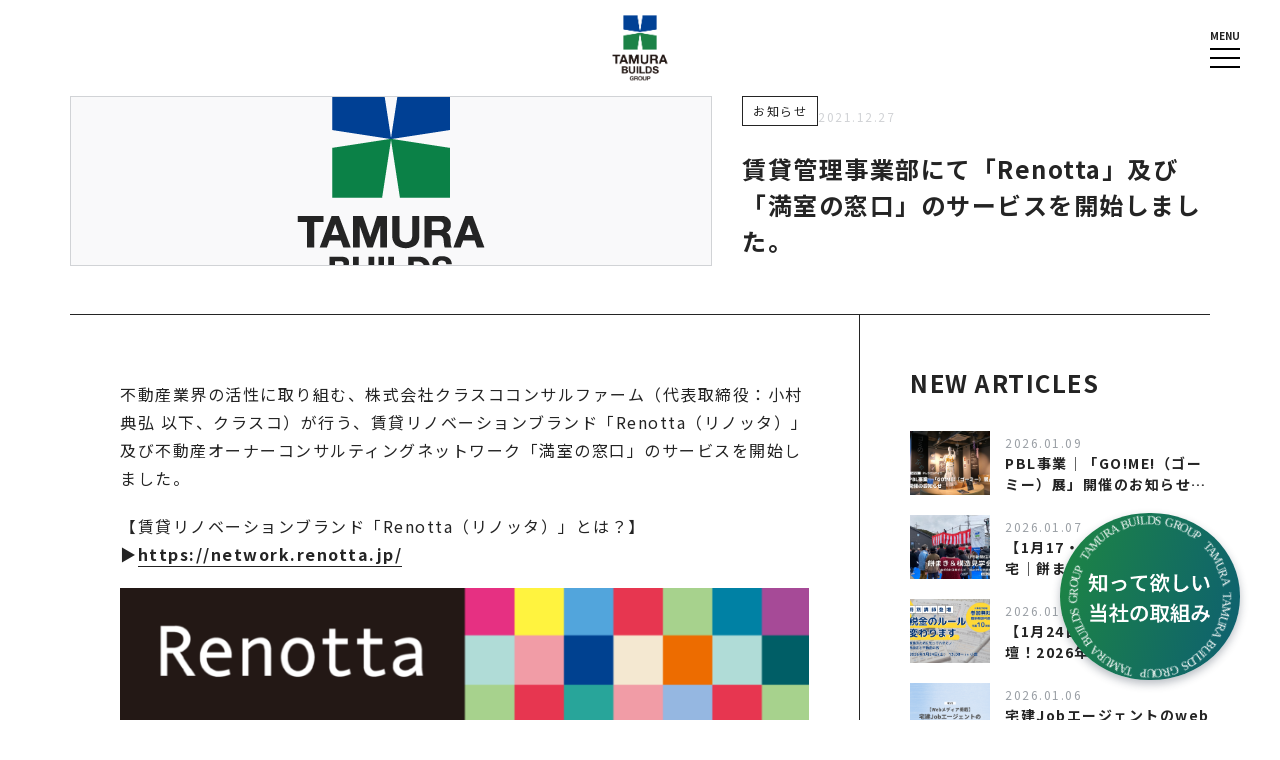

--- FILE ---
content_type: text/html; charset=UTF-8
request_url: https://tamura-builds.co.jp/1293/
body_size: 12608
content:


<!doctype html>
<html lang="ja">

<head>
  <!-- Global site tag (gtag.js) - Google Analytics -->
  <script async src="https://www.googletagmanager.com/gtag/js?id=UA-99106598-1"></script>
  <script>
    window.dataLayer = window.dataLayer || [];
    function gtag(){dataLayer.push(arguments);}
    gtag('js', new Date());

    gtag('config', 'UA-99106598-1');
  </script>

<!-- Google Tag Manager 20240527追加-->
<script>(function(w,d,s,l,i){w[l]=w[l]||[];w[l].push({'gtm.start':
new Date().getTime(),event:'gtm.js'});var f=d.getElementsByTagName(s)[0],
j=d.createElement(s),dl=l!='dataLayer'?'&l='+l:'';j.async=true;j.src=
'https://www.googletagmanager.com/gtm.js?id='+i+dl;f.parentNode.insertBefore(j,f);
})(window,document,'script','dataLayer','GTM-N6GDJVHN');</script>
<!-- End Google Tag Manager -->

  <meta charset="UTF-8" />
  <meta name="viewport" content="width=device-width, initial-scale=1" />
  <meta http-equiv="X-UA-Compatible" content="IE=edge">

      
    <meta name="description" content="不動産業界の活性に取り組む、株式会社クラスココンサルファーム（代表取締役：⼩村典弘 以下、クラスコ）が行う、賃貸リノベーションブランド「Renotta（リノッタ）」及び不動産オーナーコンサルティングネットワーク「満室の窓口」のサービスを開始しました。 【賃貸リノベーションブランド「Renotta（リ">
  
  <!-- フォント読み込み -->
  <link rel="preconnect" href="https://fonts.googleapis.com">
  <link rel="preconnect" href="https://fonts.gstatic.com" crossorigin>
  <link href="https://fonts.googleapis.com/css2?family=Noto+Sans+JP:wght@100;300;400;500;700;900&display=swap" rel="stylesheet">

  <meta name='robots' content='index, follow, max-image-preview:large, max-snippet:-1, max-video-preview:-1' />

	<!-- This site is optimized with the Yoast SEO plugin v26.6 - https://yoast.com/wordpress/plugins/seo/ -->
	<title>賃貸管理事業部にて「Renotta」及び「満室の窓口」のサービスを開始しました。 | ニュース | 株式会社田村ビルズグループ</title>
	<meta name="description" content="不動産業界の活性に取り組む、株式会社クラスココンサルファーム（代表取締役：⼩村典弘" />
	<link rel="canonical" href="https://tamura-builds.co.jp/1293/" />
	<meta property="og:locale" content="ja_JP" />
	<meta property="og:type" content="article" />
	<meta property="og:title" content="賃貸管理事業部にて「Renotta」及び「満室の窓口」のサービスを開始しました。 | ニュース | 株式会社田村ビルズグループ" />
	<meta property="og:description" content="不動産業界の活性に取り組む、株式会社クラスココンサルファーム（代表取締役：⼩村典弘" />
	<meta property="og:url" content="https://tamura-builds.co.jp/1293/" />
	<meta property="og:site_name" content="株式会社田村ビルズグループ" />
	<meta property="article:published_time" content="2021-12-27T08:33:54+00:00" />
	<meta property="article:modified_time" content="2021-12-27T23:55:36+00:00" />
	<meta property="og:image" content="https://tamura-builds.co.jp/wp/wp-content/uploads/2021/12/スクリーンショット-2021-12-27-162811-1024x511.png" />
	<meta name="author" content="writer-tamura" />
	<meta name="twitter:card" content="summary_large_image" />
	<meta name="twitter:label1" content="執筆者" />
	<meta name="twitter:data1" content="writer-tamura" />
	<meta name="twitter:label2" content="推定読み取り時間" />
	<meta name="twitter:data2" content="1分" />
	<script type="application/ld+json" class="yoast-schema-graph">{"@context":"https://schema.org","@graph":[{"@type":"Article","@id":"https://tamura-builds.co.jp/1293/#article","isPartOf":{"@id":"https://tamura-builds.co.jp/1293/"},"author":{"name":"writer-tamura","@id":"https://tamura-builds.co.jp/#/schema/person/8dd9ea36e93feeb93f16b97093375b9d"},"headline":"賃貸管理事業部にて「Renotta」及び「満室の窓口」のサービスを開始しました。","datePublished":"2021-12-27T08:33:54+00:00","dateModified":"2021-12-27T23:55:36+00:00","mainEntityOfPage":{"@id":"https://tamura-builds.co.jp/1293/"},"wordCount":37,"commentCount":0,"publisher":{"@id":"https://tamura-builds.co.jp/#organization"},"image":{"@id":"https://tamura-builds.co.jp/1293/#primaryimage"},"thumbnailUrl":"https://tamura-builds.co.jp/wp/wp-content/uploads/2021/12/S__37462141.jpg","articleSection":["お知らせ"],"inLanguage":"ja","potentialAction":[{"@type":"CommentAction","name":"Comment","target":["https://tamura-builds.co.jp/1293/#respond"]}]},{"@type":"WebPage","@id":"https://tamura-builds.co.jp/1293/","url":"https://tamura-builds.co.jp/1293/","name":"賃貸管理事業部にて「Renotta」及び「満室の窓口」のサービスを開始しました。 | ニュース | 株式会社田村ビルズグループ","isPartOf":{"@id":"https://tamura-builds.co.jp/#website"},"primaryImageOfPage":{"@id":"https://tamura-builds.co.jp/1293/#primaryimage"},"image":{"@id":"https://tamura-builds.co.jp/1293/#primaryimage"},"thumbnailUrl":"https://tamura-builds.co.jp/wp/wp-content/uploads/2021/12/S__37462141.jpg","datePublished":"2021-12-27T08:33:54+00:00","dateModified":"2021-12-27T23:55:36+00:00","description":"不動産業界の活性に取り組む、株式会社クラスココンサルファーム（代表取締役：⼩村典弘","breadcrumb":{"@id":"https://tamura-builds.co.jp/1293/#breadcrumb"},"inLanguage":"ja","potentialAction":[{"@type":"ReadAction","target":["https://tamura-builds.co.jp/1293/"]}]},{"@type":"ImageObject","inLanguage":"ja","@id":"https://tamura-builds.co.jp/1293/#primaryimage","url":"https://tamura-builds.co.jp/wp/wp-content/uploads/2021/12/S__37462141.jpg","contentUrl":"https://tamura-builds.co.jp/wp/wp-content/uploads/2021/12/S__37462141.jpg","width":828,"height":611},{"@type":"BreadcrumbList","@id":"https://tamura-builds.co.jp/1293/#breadcrumb","itemListElement":[{"@type":"ListItem","position":1,"name":"ホーム","item":"https://tamura-builds.co.jp/"},{"@type":"ListItem","position":2,"name":"ニュース","item":"https://tamura-builds.co.jp/news/"},{"@type":"ListItem","position":3,"name":"お知らせ","item":"https://tamura-builds.co.jp/category/info/"},{"@type":"ListItem","position":4,"name":"賃貸管理事業部にて「Renotta」及び「満室の窓口」のサービスを開始しました。"}]},{"@type":"WebSite","@id":"https://tamura-builds.co.jp/#website","url":"https://tamura-builds.co.jp/","name":"株式会社田村ビルズグループ","description":"株式会社田村ビルズグループの企業情報サイト。事業案内、グループ案内などの情報をご覧いただけます。","publisher":{"@id":"https://tamura-builds.co.jp/#organization"},"potentialAction":[{"@type":"SearchAction","target":{"@type":"EntryPoint","urlTemplate":"https://tamura-builds.co.jp/?s={search_term_string}"},"query-input":{"@type":"PropertyValueSpecification","valueRequired":true,"valueName":"search_term_string"}}],"inLanguage":"ja"},{"@type":"Organization","@id":"https://tamura-builds.co.jp/#organization","name":"株式会社田村ビルズ","url":"https://tamura-builds.co.jp/","logo":{"@type":"ImageObject","inLanguage":"ja","@id":"https://tamura-builds.co.jp/#/schema/logo/image/","url":"https://tamura-builds.co.jp/wp/wp-content/uploads/2022/08/tamura-builds.png","contentUrl":"https://tamura-builds.co.jp/wp/wp-content/uploads/2022/08/tamura-builds.png","width":640,"height":480,"caption":"株式会社田村ビルズ"},"image":{"@id":"https://tamura-builds.co.jp/#/schema/logo/image/"}},{"@type":"Person","@id":"https://tamura-builds.co.jp/#/schema/person/8dd9ea36e93feeb93f16b97093375b9d","name":"writer-tamura","image":{"@type":"ImageObject","inLanguage":"ja","@id":"https://tamura-builds.co.jp/#/schema/person/image/","url":"https://secure.gravatar.com/avatar/20107161f3c70cbb4642ccc3e08a864bd18cf57f04b37c04f949fb2cba62016a?s=96&d=mm&r=g","contentUrl":"https://secure.gravatar.com/avatar/20107161f3c70cbb4642ccc3e08a864bd18cf57f04b37c04f949fb2cba62016a?s=96&d=mm&r=g","caption":"writer-tamura"}}]}</script>
	<!-- / Yoast SEO plugin. -->


<style id='wp-img-auto-sizes-contain-inline-css' type='text/css'>
img:is([sizes=auto i],[sizes^="auto," i]){contain-intrinsic-size:3000px 1500px}
/*# sourceURL=wp-img-auto-sizes-contain-inline-css */
</style>
<link rel='stylesheet' id='sbi_styles-css' href='https://tamura-builds.co.jp/wp/wp-content/plugins/instagram-feed/css/sbi-styles.min.css?ver=6.10.0' type='text/css' media='all' />
<style id='wp-block-library-inline-css' type='text/css'>
:root{--wp-block-synced-color:#7a00df;--wp-block-synced-color--rgb:122,0,223;--wp-bound-block-color:var(--wp-block-synced-color);--wp-editor-canvas-background:#ddd;--wp-admin-theme-color:#007cba;--wp-admin-theme-color--rgb:0,124,186;--wp-admin-theme-color-darker-10:#006ba1;--wp-admin-theme-color-darker-10--rgb:0,107,160.5;--wp-admin-theme-color-darker-20:#005a87;--wp-admin-theme-color-darker-20--rgb:0,90,135;--wp-admin-border-width-focus:2px}@media (min-resolution:192dpi){:root{--wp-admin-border-width-focus:1.5px}}.wp-element-button{cursor:pointer}:root .has-very-light-gray-background-color{background-color:#eee}:root .has-very-dark-gray-background-color{background-color:#313131}:root .has-very-light-gray-color{color:#eee}:root .has-very-dark-gray-color{color:#313131}:root .has-vivid-green-cyan-to-vivid-cyan-blue-gradient-background{background:linear-gradient(135deg,#00d084,#0693e3)}:root .has-purple-crush-gradient-background{background:linear-gradient(135deg,#34e2e4,#4721fb 50%,#ab1dfe)}:root .has-hazy-dawn-gradient-background{background:linear-gradient(135deg,#faaca8,#dad0ec)}:root .has-subdued-olive-gradient-background{background:linear-gradient(135deg,#fafae1,#67a671)}:root .has-atomic-cream-gradient-background{background:linear-gradient(135deg,#fdd79a,#004a59)}:root .has-nightshade-gradient-background{background:linear-gradient(135deg,#330968,#31cdcf)}:root .has-midnight-gradient-background{background:linear-gradient(135deg,#020381,#2874fc)}:root{--wp--preset--font-size--normal:16px;--wp--preset--font-size--huge:42px}.has-regular-font-size{font-size:1em}.has-larger-font-size{font-size:2.625em}.has-normal-font-size{font-size:var(--wp--preset--font-size--normal)}.has-huge-font-size{font-size:var(--wp--preset--font-size--huge)}.has-text-align-center{text-align:center}.has-text-align-left{text-align:left}.has-text-align-right{text-align:right}.has-fit-text{white-space:nowrap!important}#end-resizable-editor-section{display:none}.aligncenter{clear:both}.items-justified-left{justify-content:flex-start}.items-justified-center{justify-content:center}.items-justified-right{justify-content:flex-end}.items-justified-space-between{justify-content:space-between}.screen-reader-text{border:0;clip-path:inset(50%);height:1px;margin:-1px;overflow:hidden;padding:0;position:absolute;width:1px;word-wrap:normal!important}.screen-reader-text:focus{background-color:#ddd;clip-path:none;color:#444;display:block;font-size:1em;height:auto;left:5px;line-height:normal;padding:15px 23px 14px;text-decoration:none;top:5px;width:auto;z-index:100000}html :where(.has-border-color){border-style:solid}html :where([style*=border-top-color]){border-top-style:solid}html :where([style*=border-right-color]){border-right-style:solid}html :where([style*=border-bottom-color]){border-bottom-style:solid}html :where([style*=border-left-color]){border-left-style:solid}html :where([style*=border-width]){border-style:solid}html :where([style*=border-top-width]){border-top-style:solid}html :where([style*=border-right-width]){border-right-style:solid}html :where([style*=border-bottom-width]){border-bottom-style:solid}html :where([style*=border-left-width]){border-left-style:solid}html :where(img[class*=wp-image-]){height:auto;max-width:100%}:where(figure){margin:0 0 1em}html :where(.is-position-sticky){--wp-admin--admin-bar--position-offset:var(--wp-admin--admin-bar--height,0px)}@media screen and (max-width:600px){html :where(.is-position-sticky){--wp-admin--admin-bar--position-offset:0px}}
/*wp_block_styles_on_demand_placeholder:697b7c9f4a607*/
/*# sourceURL=wp-block-library-inline-css */
</style>
<style id='classic-theme-styles-inline-css' type='text/css'>
/*! This file is auto-generated */
.wp-block-button__link{color:#fff;background-color:#32373c;border-radius:9999px;box-shadow:none;text-decoration:none;padding:calc(.667em + 2px) calc(1.333em + 2px);font-size:1.125em}.wp-block-file__button{background:#32373c;color:#fff;text-decoration:none}
/*# sourceURL=/wp-includes/css/classic-themes.min.css */
</style>
<link rel='stylesheet' id='ez-toc-css' href='https://tamura-builds.co.jp/wp/wp-content/plugins/easy-table-of-contents/assets/css/screen.min.css?ver=2.0.80' type='text/css' media='all' />
<style id='ez-toc-inline-css' type='text/css'>
div#ez-toc-container .ez-toc-title {font-size: 120%;}div#ez-toc-container .ez-toc-title {font-weight: 500;}div#ez-toc-container ul li , div#ez-toc-container ul li a {font-size: 95%;}div#ez-toc-container ul li , div#ez-toc-container ul li a {font-weight: 500;}div#ez-toc-container nav ul ul li {font-size: 90%;}div#ez-toc-container {background: #fff;border: 1px solid #d0d0d0;width: 100%;}div#ez-toc-container p.ez-toc-title , #ez-toc-container .ez_toc_custom_title_icon , #ez-toc-container .ez_toc_custom_toc_icon {color: #222222;}div#ez-toc-container ul.ez-toc-list a {color: #222222;}div#ez-toc-container ul.ez-toc-list a:hover {color: #222222;}div#ez-toc-container ul.ez-toc-list a:visited {color: #003e92;}.ez-toc-counter nav ul li a::before {color: ;}.ez-toc-box-title {font-weight: bold; margin-bottom: 10px; text-align: center; text-transform: uppercase; letter-spacing: 1px; color: #666; padding-bottom: 5px;position:absolute;top:-4%;left:5%;background-color: inherit;transition: top 0.3s ease;}.ez-toc-box-title.toc-closed {top:-25%;}
/*# sourceURL=ez-toc-inline-css */
</style>
<link rel='stylesheet' id='css-css' href='https://tamura-builds.co.jp/wp/wp-content/themes/tamura-builds/assets/public/main.css?ver=1764840824' type='text/css' media='all' />
<link rel='stylesheet' id='slick-css-css' href='https://tamura-builds.co.jp/wp/wp-content/themes/tamura-builds/assets/public/slick.css?ver=1711794128' type='text/css' media='all' />
<link rel='stylesheet' id='custom-css-css' href='https://tamura-builds.co.jp/wp/wp-content/themes/tamura-builds/assets/public/custom.css?ver=1761565597' type='text/css' media='all' />
<script type="text/javascript" src="https://tamura-builds.co.jp/wp/wp-includes/js/jquery/jquery.min.js?ver=3.7.1" id="jquery-core-js"></script>
<script type="text/javascript" src="https://tamura-builds.co.jp/wp/wp-includes/js/jquery/jquery-migrate.min.js?ver=3.4.1" id="jquery-migrate-js"></script>
<script type="application/ld+json">{"@context" : "http://schema.org",
						"@type" : "Organization",
						"name" : "",
						"url" : "https://tamura-builds.co.jp",
						"logo" : "ここにロゴの画像URL",
						"description" : ""
						}</script><link rel="icon" href="https://tamura-builds.co.jp/wp/wp-content/uploads/2021/10/cropped-android-chrome-512x512-3-32x32.png" sizes="32x32" />
<link rel="icon" href="https://tamura-builds.co.jp/wp/wp-content/uploads/2021/10/cropped-android-chrome-512x512-3-192x192.png" sizes="192x192" />
<link rel="apple-touch-icon" href="https://tamura-builds.co.jp/wp/wp-content/uploads/2021/10/cropped-android-chrome-512x512-3-180x180.png" />
<meta name="msapplication-TileImage" content="https://tamura-builds.co.jp/wp/wp-content/uploads/2021/10/cropped-android-chrome-512x512-3-270x270.png" />
		<style type="text/css" id="wp-custom-css">
			/* Instagram feedの設定 */
#sb_instagram img { opacity: 1 !important; }		</style>
		</head>

<body id="body" class="wp-singular post-template-default single single-post postid-1293 single-format-standard wp-theme-tamura-builds">

  <!-- Google Tag Manager (noscript) -->

  <!-- End Google Tag Manager (noscript) -->

  <!-- Google Tag Manager (noscript) 20240527追加-->
<noscript><iframe src="https://www.googletagmanager.com/ns.html?id=GTM-N6GDJVHN"
height="0" width="0" style="display:none;visibility:hidden"></iframe></noscript>
<!-- End Google Tag Manager (noscript) -->

  
  <div id="page" class="site  ">
    <header id="header" class="header ">
      <h1 id="headerLogo" class="header_logo_wrap d_grid grid_abs ">
        <a href="https://tamura-builds.co.jp"><img id="headerLogoColor" class="header_logo is_active" src="https://tamura-builds.co.jp/wp/wp-content/uploads/2022/09/TAMURA_BUILDS_GROUP_logo-1.png" alt="株式会社田村ビルズ"></a>
        <a href="https://tamura-builds.co.jp"><img id="headerLogoWhite" class="header_logo " src="https://tamura-builds.co.jp/wp/wp-content/uploads/2022/09/TAMURA_BUILDS_GROUP_logo-1.png" alt="株式会社田村ビルズ"></a>
      </h1>

      
      <span id="headerMenuBtn" class="js-headerMenuBtn header_menu_btn d_grid gap_5 p_abs cursor_pointer ">
        <span class="fs_10 lt_0 fw_b">MENU</span>
        <span class="header_menu_btn_icon d_grid">
          <span></span>
        </span>
      </span>
    </header>

    
    <div id="navbar" class="navbar d_grid al_content_center bcol_theme_blue col_white">
      <svg class="js-headerMenuBtn navbar_closeBtn cursor_pointer" xmlns="http://www.w3.org/2000/svg" width="22.627" height="22.627" viewBox="0 0 22.627 22.627">
        <g transform="translate(-1298.686 -37.686)">
          <g transform="translate(1295 48)">
            <rect width="30" height="2" transform="translate(5.101 -10.314) rotate(45)" fill="#fff"/>
            <rect width="30" height="2" transform="translate(3.686 10.899) rotate(-45)" fill="#fff"/>
          </g>
        </g>
      </svg>

      <div class="navbar_inner ly_size is_max pt_100_pc pt_50_sp">
        <ul class="navbar_menu_lists d_grid gap_35">
                    <li>
            <ul class="d_grid gap_15">
                              <li>
                  <a class="wh_line fw_b fs_14 lt_0" href="/">HOME</a>
                </li>
                              <li>
                  <a class="wh_line fw_b fs_14 lt_0" href="/news">NEWS</a>
                </li>
                              <li>
                  <a class="wh_line fw_b fs_14 lt_0" href="/topics">TOPICS</a>
                </li>
                              <li>
                  <a class="wh_line fw_b fs_14 lt_0" href="/privacy">個人情報保護方針</a>
                </li>
                              <li>
                  <a class="wh_line fw_b fs_14 lt_0" href="/basic-policy">反社会的勢力に対する基本方針</a>
                </li>
                              <li>
                  <a class="wh_line fw_b fs_14 lt_0" href="/customer-harassment">カスタマーハラスメントに対する基本方針</a>
                </li>
                              <li>
                  <a class="wh_line fw_b fs_14 lt_0" href="/contact">お問い合わせ</a>
                </li>
                              <li>
                  <a class="wh_line fw_b fs_14 lt_0" href="https://tamura-builds.co.jp/wp/wp-content/themes/tamura-builds/assets/public/xls/seikyu.xlsx">専用請求書</a>
                </li>
                          </ul>
          </li>
                    <li>
            <ul class="d_grid gap_15">
                              <li>
                  <a class="wh_line fw_b fs_14 lt_0" href="/corporate">企業情報</a>
                </li>
                              <li>
                  <a class="wh_line fw_b fs_14 lt_0" href="/corporate/profile">グループ各社概要</a>
                </li>
                              <li>
                  <a class="wh_line fw_b fs_14 lt_0" href="/corporate/message">トップメッセージ</a>
                </li>
                              <li>
                  <a class="wh_line fw_b fs_14 lt_0" href="/corporate/history">田村ビルズグループ
の歴史</a>
                </li>
                          </ul>
          </li>
                    <li>
            <ul class="d_grid gap_15">
                              <li>
                  <a class="wh_line fw_b fs_14 lt_0" href="/service">事業案内</a>
                </li>
                              <li>
                  <a class="wh_line fw_b fs_14 lt_0" href="/architecture-real-estate">建築・不動産事業</a>
                </li>
                              <li>
                  <a class="wh_line fw_b fs_14 lt_0" href="/enviro">環境リサイクル事業</a>
                </li>
                          </ul>
          </li>
                    <li>
            <ul class="d_grid gap_15">
                              <li>
                  <a class="wh_line fw_b fs_14 lt_0" href="/philosophy">TAMURA PHILOSOPHY</a>
                </li>
                              <li>
                  <a class="wh_line fw_b fs_14 lt_0" href="/tamura-media">TAMURA MEDIA</a>
                </li>
                              <li>
                  <a class="wh_line fw_b fs_14 lt_0" href="/notice">電子公告</a>
                </li>
                              <li>
                  <a class="wh_line fw_b fs_14 lt_0" href="/original-goods/">オリジナルグッズ</a>
                </li>
                              <li>
                  <a class="wh_line fw_b fs_14 lt_0" href="/media-coverage/">メディア実績</a>
                </li>
                          </ul>
          </li>
                  </ul>

        <div class="navbar_linkBtns d_grid mt_30_sp gap_10 gap_30_pc">
          <a class="navbar_linkBtns_btn bor_black pxy_15 pxy_20_pc d_flex ju_center al_center bcol_white" href="/tamura-media">
            <img src="https://tamura-builds.co.jp/wp/wp-content/uploads/2022/08/logo_v2.png" alt="">
          </a>
          <a class="navbar_linkBtns_btn bcol_blue col_white fs_11 fs_20_pc d_flex ju_center al_center fw_b" href="https://tamura-builds.co.jp/recruit/">
            RECRUIT/エントリー
          </a>
        </div>

      </div>

      <div class="ly_size">
        <ul class="navbar_snsLink_list d_flex ju_center gap_30 gap_20_pc mx_auto mt_50_pc mt_20">
                    <li class="navbar_snsLink_list_item">
            <a href="https://www.instagram.com/tmr_group_official/">
              <img class="navbar_snsLink_list_item_img d_only_pc" src="https://tamura-builds.co.jp/wp/wp-content/uploads/2022/08/sns_1_txt-1.png" alt="">
              <img class="navbar_snsLink_list_item_img d_only_sp" src="https://tamura-builds.co.jp/wp/wp-content/uploads/2022/08/sns_1_icon-1.png" alt="">
            </a>
          </li>
                    <li class="navbar_snsLink_list_item">
            <a href="https://www.youtube.com/channel/UCRiqXoSewzP6RRXWPjBtxsQ?view_as=subscriber">
              <img class="navbar_snsLink_list_item_img d_only_pc" src="https://tamura-builds.co.jp/wp/wp-content/uploads/2022/08/sns_2_txt-1.png" alt="">
              <img class="navbar_snsLink_list_item_img d_only_sp" src="https://tamura-builds.co.jp/wp/wp-content/uploads/2022/08/sns_2_icon-1.png" alt="">
            </a>
          </li>
                    <li class="navbar_snsLink_list_item">
            <a href="https://www.facebook.com/tamurahd/">
              <img class="navbar_snsLink_list_item_img d_only_pc" src="https://tamura-builds.co.jp/wp/wp-content/uploads/2022/08/sns_3_txt.png" alt="">
              <img class="navbar_snsLink_list_item_img d_only_sp" src="https://tamura-builds.co.jp/wp/wp-content/uploads/2022/08/sns_3_icon.png" alt="">
            </a>
          </li>
                  </ul>
      </div>

      <div class="navbar_logo_wrap py_20 py_50_pc tx_center bor_top_white mt_20 mt_50_pc ly_size">
        <img class="navbar_logo" src="https://tamura-builds.co.jp/wp/wp-content/uploads/2022/09/TAMURA_BUILDS_GROUP_logo_WH.png" alt="">
      </div>

      <div class="py_20 lt_0 tx_center bor_top_white ly_size fs_10 fw_b">
        Copyright © 2022 TAMURA BUILDS All Rights Reserved.
      </div>
    </div>


<div class="single ly_size is_max post-1293 post type-post status-publish format-standard hentry category-info" id="post-1293" >
  <header class="single_header d_grid gap_30 pb_30_pc">
          <img class="single_header_img bor_gray5" src="https://tamura-builds.co.jp/wp/wp-content/themes/tamura-builds/assets/public/img/no-image.png" alt="">
        <div class="single_header_content d_grid gap_15 gap_25_pc">
      <div class="single_header_content_info d_flex al_end gap_30">
        <a class="single_header_content_cat bor_black fs_12 px_10 py_5" href="">
          お知らせ        </a>

        <time class="fs_12 col_gray5">
          2021.12.27        </time>
      </div>

      <h2 class="single_header_content_ttl fs_16 fs_24_pc fw_b tx_left">賃貸管理事業部にて「Renotta」及び「満室の窓口」のサービスを開始しました。</h2>

              <ul class="single_header_content_tagList d_flex gap_20">
                    </ul>
    </div>
  </header>

  <div class="single_content d_grid">
    <div class="single_content_body">
<p> 不動産業界の活性に取り組む、株式会社クラスココンサルファーム（代表取締役：⼩村典弘 以下、クラスコ）が行う、賃貸リノベーションブランド「Renotta（リノッタ）」及び不動産オーナーコンサルティングネットワーク「満室の窓口」のサービスを開始しました。</p>



<p>【賃貸リノベーションブランド「Renotta（リノッタ）」とは？】<br>▶<a href="https://network.renotta.jp/" target="_blank" rel="noreferrer noopener">https://network.renotta.jp/</a></p>



<figure class="wp-block-image size-large is-resized is-style-default"><img fetchpriority="high" decoding="async" src="https://tamura-builds.co.jp/wp/wp-content/uploads/2021/12/スクリーンショット-2021-12-27-162811-1024x511.png" alt="" class="wp-image-1328" width="436" height="218" srcset="https://tamura-builds.co.jp/wp/wp-content/uploads/2021/12/スクリーンショット-2021-12-27-162811-1024x511.png 1024w, https://tamura-builds.co.jp/wp/wp-content/uploads/2021/12/スクリーンショット-2021-12-27-162811-300x150.png 300w, https://tamura-builds.co.jp/wp/wp-content/uploads/2021/12/スクリーンショット-2021-12-27-162811-768x383.png 768w, https://tamura-builds.co.jp/wp/wp-content/uploads/2021/12/スクリーンショット-2021-12-27-162811-840x419.png 840w, https://tamura-builds.co.jp/wp/wp-content/uploads/2021/12/スクリーンショット-2021-12-27-162811.png 1438w" sizes="(max-width: 436px) 100vw, 436px" /></figure>



<figure class="wp-block-image size-full is-resized is-style-default"><img decoding="async" src="https://tamura-builds.co.jp/wp/wp-content/uploads/2021/12/S__37462141.jpg" alt="" class="wp-image-1330" width="433" height="320" srcset="https://tamura-builds.co.jp/wp/wp-content/uploads/2021/12/S__37462141.jpg 828w, https://tamura-builds.co.jp/wp/wp-content/uploads/2021/12/S__37462141-300x221.jpg 300w, https://tamura-builds.co.jp/wp/wp-content/uploads/2021/12/S__37462141-768x567.jpg 768w" sizes="(max-width: 433px) 100vw, 433px" /></figure>



<p>【不動産オーナーコンサルティングネットワーク「満室の窓口」とは？】<br>▶<a href="https://fc.manshitsu.life/about/" target="_blank" rel="noreferrer noopener">https://fc.manshitsu.life/about/</a></p>



<figure class="wp-block-image size-large is-resized is-style-default"><img decoding="async" src="https://tamura-builds.co.jp/wp/wp-content/uploads/2021/12/スクリーンショット-2021-12-27-162753-1024x724.png" alt="" class="wp-image-1325" width="431" height="305" srcset="https://tamura-builds.co.jp/wp/wp-content/uploads/2021/12/スクリーンショット-2021-12-27-162753-1024x724.png 1024w, https://tamura-builds.co.jp/wp/wp-content/uploads/2021/12/スクリーンショット-2021-12-27-162753-300x212.png 300w, https://tamura-builds.co.jp/wp/wp-content/uploads/2021/12/スクリーンショット-2021-12-27-162753-768x543.png 768w, https://tamura-builds.co.jp/wp/wp-content/uploads/2021/12/スクリーンショット-2021-12-27-162753-840x594.png 840w, https://tamura-builds.co.jp/wp/wp-content/uploads/2021/12/スクリーンショット-2021-12-27-162753.png 1198w" sizes="(max-width: 431px) 100vw, 431px" /><figcaption>  </figcaption></figure>



<p class="has-text-align-left">「今回の『リノッタ＆満室の窓⼝』導⼊の⽬的は、社内で不⾜する経営資源を埋められると感じたからです。デザイン経営、満室成功事例、デジタルシフト、それらすべての常時アップデートなど、地⽅の不動産会社として不⾜するノウハウがそこにあると考えています。今後の将来ビジョンとして賃貸仲介事業、賃貸管理事業の成⻑を志向している当社では、その導⼊効果は⼤きいと考えています。そして地域の不動産オーナー様からアパート経営について、常にファーストコールを頂ける会社になっていきたいと考えています。」　</p>



<p class="has-text-align-right">株式会社田村ビルズ　代表取締役田村伊幸<br><br> </p>



<p><br><br>【株式会社クラスココンサルファームについて】<br>＜代表者＞<br>代表取締役社⻑ ⼩村 典弘<br>＜所在地＞<br>⾦沢本社<br>〒920-0024 ⽯川県⾦沢市⻄念4-24-21<br>TEL 076-222-1111 FAX 076-264-9156<br>銀座オフィス<br>〒 104-0061 東京都中央区銀座5-14-5 光澤堂GINZAビル7F<br>TEL 03-6833-5500 FAX 03-6675-9004<br>＜事業内容＞<br>不動産会社向け経営・業務改善コンサルティング、ITシステムの開発・販売、マーケティングコンサルティング、セミナ<br>ー開催、⼈材採⽤・育成コンサルティング<br>＜URL＞<br><a href="http://consulting.crasco.jp/" target="_blank" rel="noreferrer noopener">http://consulting.crasco.jp/</a></p>
</div>

    <aside class="single_content_side bor_bottom_black">
  
  <div class="bor_bottom_black">
    <span class="fs_24 fw_b">NEW ARTICLES</span>

    <ul class="single_content_side_newArticles d_grid gap_20 mt_30">
          <li class="d_bl">
        <article>
          <a class="single_content_side_newArticles_inner" href="https://tamura-builds.co.jp/18469/">
                          <img src="https://tamura-builds.co.jp/wp/wp-content/uploads/2026/01/tmrmedia_gomee20260109.png" alt="">
            
            <div>
              <time class="fs_12 col_gray3">2026.01.09</time>
              <h3 class="fs_14 fw_b clamp_2">PBL事業│「GO!ME!（ゴーミー）展」開催のお知らせ［2026年1月9日〜2026年2月9日］</h3>
            </div>
          </a>
        </article>
      </li>
            <li class="d_bl">
        <article>
          <a class="single_content_side_newArticles_inner" href="https://tamura-builds.co.jp/18408/">
                          <img src="https://tamura-builds.co.jp/wp/wp-content/uploads/2026/01/90.png" alt="">
            
            <div>
              <time class="fs_12 col_gray3">2026.01.07</time>
              <h3 class="fs_14 fw_b clamp_2">【1月17・18日】LFB新築住宅｜餅まき＆構造見学会を開催 in 山口市・宇部市</h3>
            </div>
          </a>
        </article>
      </li>
            <li class="d_bl">
        <article>
          <a class="single_content_side_newArticles_inner" href="https://tamura-builds.co.jp/18421/">
                          <img src="https://tamura-builds.co.jp/wp/wp-content/uploads/2026/01/tmrmedia_20260124seminer.png" alt="">
            
            <div>
              <time class="fs_12 col_gray3">2026.01.07</time>
              <h3 class="fs_14 fw_b clamp_2">【1月24日】税理士特別登壇！2026年最新の税金ルールを学ぼう in 北九州</h3>
            </div>
          </a>
        </article>
      </li>
            <li class="d_bl">
        <article>
          <a class="single_content_side_newArticles_inner" href="https://tamura-builds.co.jp/18397/">
                          <img src="https://tamura-builds.co.jp/wp/wp-content/uploads/2026/01/tmrmedia_takkenjobmedia.png" alt="">
            
            <div>
              <time class="fs_12 col_gray3">2026.01.06</time>
              <h3 class="fs_14 fw_b clamp_2">宅建Jobエージェントのwebメディアで紹介されました。</h3>
            </div>
          </a>
        </article>
      </li>
            <li class="d_bl">
        <article>
          <a class="single_content_side_newArticles_inner" href="https://tamura-builds.co.jp/18380/">
                          <img src="https://tamura-builds.co.jp/wp/wp-content/uploads/2026/01/tmrmedia_gome20260106-1.png" alt="">
            
            <div>
              <time class="fs_12 col_gray3">2026.01.05</time>
              <h3 class="fs_14 fw_b clamp_2">PBL事業│学生×企業の産学連携の成果発表　展示企画「GO！ME！展」を開催</h3>
            </div>
          </a>
        </article>
      </li>
          </ul>

  </div>

  <div class="bor_bottom_black">
    <span class="fs_24 fw_b">RADIO ARCHIVES</span>

    <ul class="single_content_side_newArticles d_grid gap_20 mt_30">
        </ul>

  </div>
</aside>
    <div class="single_content_pagenation d_flex ju_between al_center fw_b fs_16">
      <a class="d_flex al_center gap_20" href="https://tamura-builds.co.jp/1284/">
      <svg xmlns="http://www.w3.org/2000/svg" width="9" height="15.544" viewBox="0 0 9 15.544">
        <path id="前面オブジェクトで型抜き_5" data-name="前面オブジェクトで型抜き 5" d="M15.544,9H13L7.772,2.944,2.543,9H0L7.772,0l7.772,9Z" transform="translate(0 15.544) rotate(-90)" fill="#242424"/>
      </svg>
      前の記事
    </a>
  
  <a href="https://tamura-builds.co.jp/news/">一覧に戻る</a>

      <a class="d_flex al_center gap_20" href="https://tamura-builds.co.jp/1337/">
      次の記事
      <svg xmlns="http://www.w3.org/2000/svg" width="9" height="15.544" viewBox="0 0 9 15.544">
        <path id="前面オブジェクトで型抜き_4" data-name="前面オブジェクトで型抜き 4" d="M15.544,9H13L7.772,2.944,2.543,9H0L7.772,0l7.772,9Z" transform="translate(9) rotate(90)" fill="#242424"/>
      </svg>
    </a>
  </div>
</div></div>



<section class="bl_mediaArticles pt_30_sp pt_50_pc pb_30_sp pb_60_pc ly_size is_min bcol_gray4 mt_50_pc">
  <div class="ly_size is_max">
    <header class="lt_0  bl_sectionTtl_2">
  <h3 class="bl_sectionTtl_en fw_b">RELATED</h3>
  <span class="bl_sectionTtl_jp ">関連記事</span>
</header>    <ul class="bl_mediaArticles_list d_grid gap_30 gap_60_pc mt_30">
      <li>
      <a class="bl_articleCard_2 p_rel" href="https://tamura-builds.co.jp/18469/">
  <article class="bl_articleCard_2_inner d_grid gap_20">
    
    <img class="bl_articleCard_2_img" src="https://tamura-builds.co.jp/wp/wp-content/uploads/2026/01/tmrmedia_gomee20260109-768x497.png" alt="">

    <div class="bl_articleCard_2_content d_grid gap_15">
      <div class="d_flex ju_between al_end">
        <span class="bl_articleCard_2_category bor_black px_10 py_5 fw_b fs_12">
          EVENT        </span>
        <time class="bl_articleCard_2_date fs_12 col_gray3">
          2026.01.09        </time>
      </div>

      <h3 class="bl_articleCard_2_ttl fs_16_pc fs_13 fw_b">PBL事業│「GO!ME!（ゴーミー）展」開催のお知らせ［2026年1月9日〜2026年2月9日］</h3>

      <!-- <ul class="bl_articleCard_2_tags"> -->
                  <!-- <li class="fs_12">#</li> -->
              <!-- </ul> -->
    </div>
  </article>
</a>    </li>
      <li>
      <a class="bl_articleCard_2 p_rel" href="https://tamura-builds.co.jp/18408/">
  <article class="bl_articleCard_2_inner d_grid gap_20">
    
    <img class="bl_articleCard_2_img" src="https://tamura-builds.co.jp/wp/wp-content/uploads/2026/01/90-768x497.png" alt="">

    <div class="bl_articleCard_2_content d_grid gap_15">
      <div class="d_flex ju_between al_end">
        <span class="bl_articleCard_2_category bor_black px_10 py_5 fw_b fs_12">
          EVENT        </span>
        <time class="bl_articleCard_2_date fs_12 col_gray3">
          2026.01.07        </time>
      </div>

      <h3 class="bl_articleCard_2_ttl fs_16_pc fs_13 fw_b">【1月17・18日】LFB新築住宅｜餅まき＆構造見学会を開催 in 山口市・宇部市</h3>

      <!-- <ul class="bl_articleCard_2_tags"> -->
                  <!-- <li class="fs_12">#</li> -->
              <!-- </ul> -->
    </div>
  </article>
</a>    </li>
      <li>
      <a class="bl_articleCard_2 p_rel" href="https://tamura-builds.co.jp/18421/">
  <article class="bl_articleCard_2_inner d_grid gap_20">
    
    <img class="bl_articleCard_2_img" src="https://tamura-builds.co.jp/wp/wp-content/uploads/2026/01/tmrmedia_20260124seminer-768x497.png" alt="">

    <div class="bl_articleCard_2_content d_grid gap_15">
      <div class="d_flex ju_between al_end">
        <span class="bl_articleCard_2_category bor_black px_10 py_5 fw_b fs_12">
          セミナー        </span>
        <time class="bl_articleCard_2_date fs_12 col_gray3">
          2026.01.07        </time>
      </div>

      <h3 class="bl_articleCard_2_ttl fs_16_pc fs_13 fw_b">【1月24日】税理士特別登壇！2026年最新の税金ルールを学ぼう in 北九州</h3>

      <!-- <ul class="bl_articleCard_2_tags"> -->
                  <!-- <li class="fs_12">#</li> -->
              <!-- </ul> -->
    </div>
  </article>
</a>    </li>
  </ul>          <div class="d_flex ju_center mt_30 mt_50_pc">
        
<a class="bl_readMore fs_16 bl_mediaArticles_more" href="/news">
  <span class="bl_readMore_txt lt_0 fw_b tx_center">もっと見る</span>
      <svg xmlns="http://www.w3.org/2000/svg" width="5.216" height="9.008" viewBox="0 0 5.216 9.008">
      <path d="M9.008,5.216H7.535L4.5,1.706,1.474,5.216H0L4.5,0l4.5,5.216Z" transform="translate(5.216) rotate(90)" fill="#242424"/>
    </svg>
  </a>
      </div>
      </div>
</section>

<div class="breadcrumbs is_max"><ol><li><a href="https://tamura-builds.co.jp">ホーム</a></li><li><a href="">お知らせ一覧</a></li><li aria-current="page">賃貸管理事業部にて「Renotta」及び「満室の窓口」のサービスを開始しました。</li></ol></div>
<footer class="footer bor_top_black">
  <div class="footer_inner ly_size is_max pt_50">
    <ul class="footer_menu_lists d_grid gap_35">
            <li>
        <ul class="d_grid gap_15">
                      <li>
                              <a class="wh_line fw_b fs_14 lt_0" href="/">HOME</a>
                          </li>
                      <li>
                              <a class="wh_line fw_b fs_14 lt_0" href="/news">NEWS</a>
                          </li>
                      <li>
                              <a class="wh_line fw_b fs_14 lt_0" href="/topics">TOPICS</a>
                          </li>
                      <li>
                              <a class="wh_line fw_b fs_14 lt_0" href="/privacy">個人情報保護方針</a>
                          </li>
                      <li>
                              <a class="wh_line fw_b fs_14 lt_0" href="/basic-policy">反社会的勢力に対する基本方針</a>
                          </li>
                      <li>
                              <a class="wh_line fw_b fs_14 lt_0" href="/customer-harassment">カスタマーハラスメントに対する基本方針</a>
                          </li>
                      <li>
                              <a class="wh_line fw_b fs_14 lt_0" href="/contact">お問い合わせ</a>
                          </li>
                      <li>
                              <a class="wh_line fw_b fs_14 lt_0" href="https://tamura-builds.co.jp/wp/wp-content/themes/tamura-builds/assets/public/xls/seikyu.xlsx">専用請求書</a>
                          </li>
                  </ul>
      </li>
            <li>
        <ul class="d_grid gap_15">
                      <li>
                              <a class="wh_line fw_b fs_14 lt_0" href="/corporate">企業情報</a>
                          </li>
                      <li>
                              <a class="wh_line fw_b fs_14 lt_0" href="/corporate/profile">グループ各社概要</a>
                          </li>
                      <li>
                              <a class="wh_line fw_b fs_14 lt_0" href="/corporate/message">トップメッセージ</a>
                          </li>
                      <li>
                              <a class="wh_line fw_b fs_14 lt_0" href="/corporate/history">田村ビルズグループ
の歴史</a>
                          </li>
                      <li>
                              <a class="wh_line fw_b fs_14 lt_0" href="/recruit/" target="_blank" rel="noopener">採用情報</a>
                          </li>
                  </ul>
      </li>
            <li>
        <ul class="d_grid gap_15">
                      <li>
                              <a class="wh_line fw_b fs_14 lt_0" href="/service">事業案内</a>
                          </li>
                      <li>
                              <a class="wh_line fw_b fs_14 lt_0" href="/architecture-real-estate">建築・不動産事業</a>
                          </li>
                      <li>
                              <a class="wh_line fw_b fs_14 lt_0" href="/enviro">環境リサイクル事業</a>
                          </li>
                  </ul>
      </li>
            <li>
        <ul class="d_grid gap_15">
                      <li>
                              <a class="wh_line fw_b fs_14 lt_0" href="/philosophy">TAMURA PHILOSOPHY</a>
                          </li>
                      <li>
                              <a class="wh_line fw_b fs_14 lt_0" href="/tamura-media">TAMURA MEDIA</a>
                          </li>
                      <li>
                              <a class="wh_line fw_b fs_14 lt_0" href="/notice">電子公告</a>
                          </li>
                      <li>
                              <a class="wh_line fw_b fs_14 lt_0" href="/original-goods">オリジナルグッズ</a>
                          </li>
                      <li>
                              <a class="wh_line fw_b fs_14 lt_0" href="/media-coverage/">メディア実績</a>
                          </li>
                  </ul>
      </li>
          </ul>

    <div class="footer_linkBtns d_grid mt_30_sp gap_10 gap_30_pc">
      <a class="footer_linkBtns_btn bor_black pxy_15 pxy_20_pc d_flex ju_center al_center" href="/tamura-media">
        <img src="https://tamura-builds.co.jp/wp/wp-content/uploads/2022/08/logo_v2.png" alt="">
      </a>
      <a class="footer_linkBtns_btn bcol_blue col_white fs_11 fs_20_pc d_flex ju_center al_center fw_b" href="https://tamura-builds.co.jp/recruit/">
        RECRUIT/エントリー
      </a>
    </div>

  </div>

  <div class="ly_size">
    <ul class="footer_snsLink_list d_flex ju_center gap_30 gap_20_pc mx_auto mt_50_pc mt_30">
            <li class="footer_snsLink_list_item">
        <a href="https://www.instagram.com/tmr_group_official/" target="_blank" rel="noopenner">
          <img class="footer_snsLink_list_item_img d_only_pc" src="https://tamura-builds.co.jp/wp/wp-content/uploads/2022/08/instagram.png" alt="">
          <img class="footer_snsLink_list_item_img d_only_sp" src="https://tamura-builds.co.jp/wp/wp-content/uploads/2022/08/instagram_sp.png" alt="">
        </a>
      </li>
            <li class="footer_snsLink_list_item">
        <a href="https://www.youtube.com/channel/UCRiqXoSewzP6RRXWPjBtxsQ?view_as=subscriber" target="_blank" rel="noopenner">
          <img class="footer_snsLink_list_item_img d_only_pc" src="https://tamura-builds.co.jp/wp/wp-content/uploads/2022/08/youtube.png" alt="">
          <img class="footer_snsLink_list_item_img d_only_sp" src="https://tamura-builds.co.jp/wp/wp-content/uploads/2022/08/youtube_sp.png" alt="">
        </a>
      </li>
            <li class="footer_snsLink_list_item">
        <a href="https://www.facebook.com/tamurahd/" target="_blank" rel="noopenner">
          <img class="footer_snsLink_list_item_img d_only_pc" src="https://tamura-builds.co.jp/wp/wp-content/uploads/2022/08/facebook.png" alt="">
          <img class="footer_snsLink_list_item_img d_only_sp" src="https://tamura-builds.co.jp/wp/wp-content/uploads/2022/08/facebook_sp.png" alt="">
        </a>
      </li>
          </ul>
  </div>

  <div class="footer_logo_wrap py_25 tx_center bor_top_black mt_50 ly_size">
    <img class="footer_logo" src="https://tamura-builds.co.jp/wp/wp-content/uploads/2022/09/TAMURA_BUILDS_GROUP_logo-1.png" alt="">
  </div>

  <div class="py_20 lt_0 tx_center bor_top_black ly_size fs_10 fw_b">
    Copyright © 2022 TAMURA BUILDS All Rights Reserved.
  </div>
</footer>
<a href="https://tamura-builds.co.jp/media_cat/sdgs/" class="fixed-cta__design1">
<img style="width: 93%;" src="https://tamura-builds.co.jp/wp/wp-content/themes/tamura-builds/assets/public/img/apply_btn_text_circle.svg" width="166" height="166" alt="">
<img style="width: 84%;" src="https://tamura-builds.co.jp/wp/wp-content/themes/tamura-builds/assets/public/img/apply_btn_text.png" width="130" height="80" alt="参加申込【無料】">
</a>

<style>
  .fixed-cta__design1 {
    position: fixed;
    z-index: 4;
    bottom: 40px;
    right: 40px;
    display: flex;
    align-items: center;
    justify-content: center;
    width: 180px;
    aspect-ratio: 1;
    border-radius: 50%;
    box-shadow: 0 4px 8px rgba(25,39,58,.3);
    transition-property: transform,box-shadow,opacity,visibility,filter;
    transition-duration: .3s;
    background-image: linear-gradient(105deg,#014195 .0%,#1c8247 33%,#014195 66%,#1c8247 100%);
    background-size: 1056px 240px;
    background-position: 0 50%;
    animation: fixed_animated001 12s cubic-bezier(.25,0,.75,1) infinite alternate
}
a.fixed-cta__design1:hover {
    opacity: 1;
}
.fixed-cta__design1 img {
    -webkit-user-select: none;
    -moz-user-select: none;
    user-select: none
}

.fixed-cta__design1 img:first-child {
    animation: fixed_animated002 12s linear infinite
}

.fixed-cta__design1 img:last-child {
    position: absolute;
    transform: translateY(4px)
}

.fixed-cta__design1:hover {
    transform: scale(1.08);
    box-shadow: 0 4px 16px rgba(25,39,58,.4)
}

.fixed-cta__design1:focus-visible {
    outline-offset: 4px;
    outline: 3px solid #85a5ff
}

.fixed-cta__design1.FixedCta_isHidden__b3QVv {
    filter: blur(8px);
    opacity: 0;
    visibility: hidden
}

@media screen and (max-width: 767.98px) {
    .fixed-cta__design1 {
        bottom:5vw;
        right: 5vw;
        width: 100px
    }

    .fixed-cta__design1 img:first-child {
        width: 92px
    }

    .fixed-cta__design1 img:last-child {
        width: 76px;
        transform: translateY(3px)
    }
}

@keyframes fixed_animated001 {
    0% {
        background-position: 0 50%
    }

    to {
        background-position: 100% 50%
    }
}

@keyframes fixed_animated002 {
    0% {
        transform: rotate(0deg)
    }

    to {
        transform: rotate(1turn)
    }
}
</style>
<script>
  let headerMenuBtnElements = document.querySelectorAll('.js-headerMenuBtn');
  let navbarElement        = document.getElementById('navbar');
  let isOpen               = false;
  headerMenuBtnElements.forEach((element) => {
    element.addEventListener('click', toggleMenu);
  })

  function toggleMenu(){
    if (isOpen) {
      navbarElement.classList.remove('is_open');
      navbarElement.classList.add('is_close');
    } else {
      navbarElement.classList.add('is_open');
      navbarElement.classList.remove('is_close');
    }
    isOpen = !isOpen;
  }
</script>
<script type="speculationrules">
{"prefetch":[{"source":"document","where":{"and":[{"href_matches":"/*"},{"not":{"href_matches":["/wp/wp-*.php","/wp/wp-admin/*","/wp/wp-content/uploads/*","/wp/wp-content/*","/wp/wp-content/plugins/*","/wp/wp-content/themes/tamura-builds/*","/*\\?(.+)"]}},{"not":{"selector_matches":"a[rel~=\"nofollow\"]"}},{"not":{"selector_matches":".no-prefetch, .no-prefetch a"}}]},"eagerness":"conservative"}]}
</script>
<!-- Instagram Feed JS -->
<script type="text/javascript">
var sbiajaxurl = "https://tamura-builds.co.jp/wp/wp-admin/admin-ajax.php";
</script>
<script type="text/javascript" src="https://tamura-builds.co.jp/wp/wp-content/themes/tamura-builds/assets/public/slick.min.js?ver=1711794128" id="slick-js"></script>
<script type="text/javascript" src="https://tamura-builds.co.jp/wp/wp-content/themes/tamura-builds/assets/public/main.js?ver=1738926805" id="js-css-js"></script>
</body>
</html>



--- FILE ---
content_type: text/css
request_url: https://tamura-builds.co.jp/wp/wp-content/themes/tamura-builds/assets/public/main.css?ver=1764840824
body_size: 32215
content:
@charset "UTF-8";
/*!
 * Bootstrap Reboot v4.4.1 (https://getbootstrap.com/)
 * Copyright 2011-2019 The Bootstrap Authors
 * Copyright 2011-2019 Twitter, Inc.
 * Licensed under MIT (https://github.com/twbs/bootstrap/blob/master/LICENSE)
 * Forked from Normalize.css, licensed MIT (https://github.com/necolas/normalize.css/blob/master/LICENSE.md)
 */
*,
*::before,
*::after {
  box-sizing: border-box;
}

html {
  font-family: sans-serif;
  margin: 0;
  padding: 0;
  -webkit-tap-highlight-color: rgba(0, 0, 0, 0);
  -webkit-text-size-adjust: 100%;
}

article,
aside,
figcaption,
figure,
footer,
header,
hgroup,
main,
nav,
section {
  display: block;
}

body {
  font-family: -apple-system, BlinkMacSystemFont, "Segoe UI", Roboto, "Helvetica Neue", Arial, "Noto Sans", sans-serif, "Apple Color Emoji", "Segoe UI Emoji", "Segoe UI Symbol", "Noto Color Emoji";
  font-weight: 400;
  margin: 0;
  text-align: left;
  background-color: #ffffff;
}

[tabindex="-1"]:focus:not(:focus-visible) {
  outline: 0 !important;
}

hr {
  overflow: visible;
  box-sizing: content-box;
  height: 0;
}

h1,
h2,
h3,
h4,
h5,
h6 {
  margin: 0;
}

p {
  line-height: 1.5em;
  margin: 0;
}

abbr[title],
abbr[data-original-title] {
  cursor: help;
  text-decoration: underline;
  text-decoration: underline dotted;
  border-bottom: 0;
  -webkit-text-decoration: underline dotted;
  -webkit-text-decoration-skip-ink: none;
  text-decoration-skip-ink: none;
}

address {
  font-style: normal;
  line-height: inherit;
  margin-bottom: 1rem;
}

ol,
ul,
dl {
  margin: 0;
  padding: 0;
  list-style-type: none;
}

ol ol,
ul ul,
ol ul,
ul ol {
  margin-bottom: 0;
}

dt {
  font-weight: 700;
}

dd {
  margin-bottom: 0.5rem;
  margin-left: 0;
}

blockquote {
  margin: 0 0 1rem;
}

b,
strong {
  font-weight: bolder;
}

small {
  font-size: 80%;
}

sub,
sup {
  font-size: 75%;
  line-height: 0;
  position: relative;
  vertical-align: baseline;
}

sub {
  bottom: -0.25em;
}

sup {
  top: -0.5em;
}

a {
  text-decoration: none;
  background-color: transparent;
}

a:hover {
  text-decoration: none;
}

a:not([href]) {
  text-decoration: none;
  color: inherit;
}

a:not([href]):hover {
  text-decoration: none;
  color: inherit;
}

pre,
code,
kbd,
samp {
  font-family: SFMono-Regular, Menlo, Monaco, Consolas, "Liberation Mono", "Courier New", monospace;
  font-size: 1em;
}

pre {
  overflow: auto;
  margin-top: 0;
  margin-bottom: 1rem;
}

figure {
  margin: 0 0 1rem;
}

img {
  vertical-align: middle;
  border-style: none;
}

svg {
  overflow: hidden;
  vertical-align: middle;
}

table {
  border-collapse: collapse;
}

caption {
  padding-top: 0.75rem;
  padding-bottom: 0.75rem;
  caption-side: bottom;
  text-align: left;
  color: #6c757d;
}

th {
  text-align: inherit;
}

label {
  display: inline-block;
  margin-bottom: 0.5rem;
}

button {
  border-radius: 0;
}

button:focus {
  outline: 1px dotted;
  outline: 5px auto -webkit-focus-ring-color;
}

input,
button,
select,
optgroup,
textarea {
  font-family: inherit;
  font-size: inherit;
  line-height: inherit;
  margin: 0;
}

button,
input {
  overflow: visible;
}

button,
select {
  text-transform: none;
}

select {
  word-wrap: normal;
}

button,
[type=button],
[type=reset],
[type=submit] {
  -webkit-appearance: button;
}

button:not(:disabled),
[type=button]:not(:disabled),
[type=reset]:not(:disabled),
[type=submit]:not(:disabled) {
  cursor: pointer;
}

button::-moz-focus-inner,
[type=button]::-moz-focus-inner,
[type=reset]::-moz-focus-inner,
[type=submit]::-moz-focus-inner {
  padding: 0;
  border-style: none;
}

input[type=radio],
input[type=checkbox] {
  box-sizing: border-box;
  padding: 0;
}

input[type=date],
input[type=time],
input[type=datetime-local],
input[type=month] {
  -webkit-appearance: listbox;
}

textarea {
  overflow: auto;
  resize: vertical;
}

fieldset {
  min-width: 0;
  margin: 0;
  padding: 0;
  border: 0;
}

legend {
  font-size: 1.5rem;
  line-height: inherit;
  display: block;
  width: 100%;
  max-width: 100%;
  margin-bottom: 0.5rem;
  padding: 0;
  white-space: normal;
  color: inherit;
}

progress {
  vertical-align: baseline;
}

[type=number]::-webkit-inner-spin-button,
[type=number]::-webkit-outer-spin-button {
  height: auto;
}

[type=search] {
  outline-offset: -2px;
  -webkit-appearance: none;
}

[type=search]::-webkit-search-decoration {
  -webkit-appearance: none;
}

::-webkit-file-upload-button {
  font: inherit;
  -webkit-appearance: button;
}

output {
  display: inline-block;
}

summary {
  display: list-item;
  cursor: pointer;
}

template {
  display: none;
}

[hidden] {
  display: none !important;
}

/*
* variable.scss
*/
/* -- font-size -- */
/* -- font-family -- */
/* -- color -- */
/* -- size --*/
/* -- grid_size -- */
/* -- font-weigh -- */
/* -- layer(z-index) -- */
/* -- media_query -- */
/* -- media modifier -- */
html {
  scroll-behavior: smooth;
}

body {
  font-weight: 400;
  font-style: normal;
  font-size: 15px;
  line-height: 1.5;
  letter-spacing: 0.1em;
  font-family: "Noto Sans JP", "Helvetica Neue", Arial, "Hiragino Kaku Gothic ProN", "Hiragino Sans", "BIZ UDPGothic", Meiryo, sans-serif;
  width: 100%;
  color: #242424;
}

h1,
h2,
h3,
h4,
h5,
strong {
  display: block;
  font-size: inherit;
  margin: 0;
  font-weight: 400;
}

ul {
  list-style-type: none;
}
ul li {
  margin: 0;
  padding: 0;
}

dl dt {
  font-weight: 400;
}
dl dd {
  text-align: justify;
  margin-bottom: 0;
}

img {
  font-family: "object-fit: cover; object-position: center;";
  width: 100%;
  height: auto;
  -o-object-fit: cover;
     object-fit: cover;
  -o-object-position: center;
     object-position: center;
}

input,
button,
select,
textarea {
  color: inherit;
  background-color: transparent;
}
input:focus,
button:focus,
select:focus,
textarea:focus {
  outline: 0;
}

input[type=date] {
  min-height: 34px;
}

label {
  margin: 0;
}

button {
  display: inline-block;
  color: #242424;
  border-radius: 5px;
  background-color: #fff;
  -webkit-appearance: none;
     -moz-appearance: none;
          appearance: none;
}

select {
  cursor: pointer;
  -webkit-appearance: none;
     -moz-appearance: none;
          appearance: none;
  color: inherit;
}

a {
  text-decoration: none;
  color: inherit;
  background-color: transparent;
  transition: 0.3s;
}
a:hover {
  opacity: 0.6;
}

svg {
  transition: 0.3s;
}

header {
  text-align: center;
}

.tx_left {
  text-align: left;
}

.tx_right {
  text-align: right;
}

.tx_center {
  text-align: center;
}

.tx_justify {
  text-align: justify;
}

.al_start {
  align-items: flex-start;
}

.al_end {
  align-items: flex-end;
}

.al_center {
  align-items: center;
}

.al_content_center {
  align-content: center;
}

.ju_start {
  justify-content: flex-start;
}

.ju_end {
  justify-content: flex-end;
}

.ju_center {
  justify-content: center;
}

.ju_between {
  justify-content: space-between;
}

.bor_black {
  border: 1px solid #242424;
}

.bor_top_black {
  border-top: 1px solid #242424;
}

.bor_right_black {
  border-right: 1px solid #242424;
}

.bor_bottom_black {
  border-bottom: 1px solid #242424;
}

.bor_gray {
  border: 1px solid #ededed;
}

.bor_top_gray {
  border-top: 1px solid #ededed;
}

.bor_right_gray {
  border-right: 1px solid #ededed;
}

.bor_bottom_gray {
  border-bottom: 1px solid #ededed;
}

.bor_gray2 {
  border: 1px solid #707070;
}

.bor_top_gray2 {
  border-top: 1px solid #707070;
}

.bor_right_gray2 {
  border-right: 1px solid #707070;
}

.bor_bottom_gray2 {
  border-bottom: 1px solid #707070;
}

.bor_gray3 {
  border: 1px solid #9ba0a6;
}

.bor_top_gray3 {
  border-top: 1px solid #9ba0a6;
}

.bor_right_gray3 {
  border-right: 1px solid #9ba0a6;
}

.bor_bottom_gray3 {
  border-bottom: 1px solid #9ba0a6;
}

.bor_gray4 {
  border: 1px solid #f9f9f9;
}

.bor_top_gray4 {
  border-top: 1px solid #f9f9f9;
}

.bor_right_gray4 {
  border-right: 1px solid #f9f9f9;
}

.bor_bottom_gray4 {
  border-bottom: 1px solid #f9f9f9;
}

.bor_gray5 {
  border: 1px solid #d1d3d6;
}

.bor_top_gray5 {
  border-top: 1px solid #d1d3d6;
}

.bor_right_gray5 {
  border-right: 1px solid #d1d3d6;
}

.bor_bottom_gray5 {
  border-bottom: 1px solid #d1d3d6;
}

.bor_gray6 {
  border: 1px solid #f8f8f8;
}

.bor_top_gray6 {
  border-top: 1px solid #f8f8f8;
}

.bor_right_gray6 {
  border-right: 1px solid #f8f8f8;
}

.bor_bottom_gray6 {
  border-bottom: 1px solid #f8f8f8;
}

.bor_gray7 {
  border: 1px solid #8d8d8d;
}

.bor_top_gray7 {
  border-top: 1px solid #8d8d8d;
}

.bor_right_gray7 {
  border-right: 1px solid #8d8d8d;
}

.bor_bottom_gray7 {
  border-bottom: 1px solid #8d8d8d;
}

.bor_white {
  border: 1px solid #fff;
}

.bor_top_white {
  border-top: 1px solid #fff;
}

.bor_right_white {
  border-right: 1px solid #fff;
}

.bor_bottom_white {
  border-bottom: 1px solid #fff;
}

.bor_blue {
  border: 1px solid #61b7d9;
}

.bor_top_blue {
  border-top: 1px solid #61b7d9;
}

.bor_right_blue {
  border-right: 1px solid #61b7d9;
}

.bor_bottom_blue {
  border-bottom: 1px solid #61b7d9;
}

.bor_blue2 {
  border: 1px solid #0046b7;
}

.bor_top_blue2 {
  border-top: 1px solid #0046b7;
}

.bor_right_blue2 {
  border-right: 1px solid #0046b7;
}

.bor_bottom_blue2 {
  border-bottom: 1px solid #0046b7;
}

.bor_blue3 {
  border: 1px solid #0f3675;
}

.bor_top_blue3 {
  border-top: 1px solid #0f3675;
}

.bor_right_blue3 {
  border-right: 1px solid #0f3675;
}

.bor_bottom_blue3 {
  border-bottom: 1px solid #0f3675;
}

.bor_blue4 {
  border: 1px solid #001840;
}

.bor_top_blue4 {
  border-top: 1px solid #001840;
}

.bor_right_blue4 {
  border-right: 1px solid #001840;
}

.bor_bottom_blue4 {
  border-bottom: 1px solid #001840;
}

.bor_green {
  border: 1px solid #8cb808;
}

.bor_top_green {
  border-top: 1px solid #8cb808;
}

.bor_right_green {
  border-right: 1px solid #8cb808;
}

.bor_bottom_green {
  border-bottom: 1px solid #8cb808;
}

.bor_green2 {
  border: 1px solid #009389;
}

.bor_top_green2 {
  border-top: 1px solid #009389;
}

.bor_right_green2 {
  border-right: 1px solid #009389;
}

.bor_bottom_green2 {
  border-bottom: 1px solid #009389;
}

.bor_green3 {
  border: 1px solid #0f7496;
}

.bor_top_green3 {
  border-top: 1px solid #0f7496;
}

.bor_right_green3 {
  border-right: 1px solid #0f7496;
}

.bor_bottom_green3 {
  border-bottom: 1px solid #0f7496;
}

.bor_green4 {
  border: 1px solid #30a053;
}

.bor_top_green4 {
  border-top: 1px solid #30a053;
}

.bor_right_green4 {
  border-right: 1px solid #30a053;
}

.bor_bottom_green4 {
  border-bottom: 1px solid #30a053;
}

.bor_theme_blue {
  border: 1px solid #004094;
}

.bor_top_theme_blue {
  border-top: 1px solid #004094;
}

.bor_right_theme_blue {
  border-right: 1px solid #004094;
}

.bor_bottom_theme_blue {
  border-bottom: 1px solid #004094;
}

.bor_theme_blue2 {
  border: 1px solid #004ea2;
}

.bor_top_theme_blue2 {
  border-top: 1px solid #004ea2;
}

.bor_right_theme_blue2 {
  border-right: 1px solid #004ea2;
}

.bor_bottom_theme_blue2 {
  border-bottom: 1px solid #004ea2;
}

.bor_theme_green {
  border: 1px solid #0b8147;
}

.bor_top_theme_green {
  border-top: 1px solid #0b8147;
}

.bor_right_theme_green {
  border-right: 1px solid #0b8147;
}

.bor_bottom_theme_green {
  border-bottom: 1px solid #0b8147;
}

.bor_theme_green2 {
  border: 1px solid #5cb531;
}

.bor_top_theme_green2 {
  border-top: 1px solid #5cb531;
}

.bor_right_theme_green2 {
  border-right: 1px solid #5cb531;
}

.bor_bottom_theme_green2 {
  border-bottom: 1px solid #5cb531;
}

.bor_pink {
  border: 1px solid #da527f;
}

.bor_top_pink {
  border-top: 1px solid #da527f;
}

.bor_right_pink {
  border-right: 1px solid #da527f;
}

.bor_bottom_pink {
  border-bottom: 1px solid #da527f;
}

.bor_yellow {
  border: 1px solid #fca528;
}

.bor_top_yellow {
  border-top: 1px solid #fca528;
}

.bor_right_yellow {
  border-right: 1px solid #fca528;
}

.bor_bottom_yellow {
  border-bottom: 1px solid #fca528;
}

.bor_gray_light {
  border: 1px solid #F9F9FA;
}

.bor_top_gray_light {
  border-top: 1px solid #F9F9FA;
}

.bor_right_gray_light {
  border-right: 1px solid #F9F9FA;
}

.bor_bottom_gray_light {
  border-bottom: 1px solid #F9F9FA;
}

.bor_none {
  border: none;
}

.bor_rad_0 {
  border-radius: 0px;
}

.bor_rad_1 {
  border-radius: 1px;
}

.bor_rad_2 {
  border-radius: 2px;
}

.bor_rad_3 {
  border-radius: 3px;
}

.bor_rad_4 {
  border-radius: 4px;
}

.bor_rad_5 {
  border-radius: 5px;
}

.bor_rad_6 {
  border-radius: 6px;
}

.bor_rad_7 {
  border-radius: 7px;
}

.bor_rad_8 {
  border-radius: 8px;
}

.bor_rad_9 {
  border-radius: 9px;
}

.bor_rad_10 {
  border-radius: 10px;
}

.bor_rad_11 {
  border-radius: 11px;
}

.bor_rad_12 {
  border-radius: 12px;
}

.bor_rad_13 {
  border-radius: 13px;
}

.bor_rad_14 {
  border-radius: 14px;
}

.bor_rad_15 {
  border-radius: 15px;
}

.bor_rad_16 {
  border-radius: 16px;
}

.bor_rad_17 {
  border-radius: 17px;
}

.bor_rad_18 {
  border-radius: 18px;
}

.bor_rad_19 {
  border-radius: 19px;
}

.bor_rad_20 {
  border-radius: 20px;
}

.bor_rad_21 {
  border-radius: 21px;
}

.bor_rad_22 {
  border-radius: 22px;
}

.bor_rad_23 {
  border-radius: 23px;
}

.bor_rad_24 {
  border-radius: 24px;
}

.bor_rad_25 {
  border-radius: 25px;
}

.bor_rad_26 {
  border-radius: 26px;
}

.bor_rad_27 {
  border-radius: 27px;
}

.bor_rad_28 {
  border-radius: 28px;
}

.bor_rad_29 {
  border-radius: 29px;
}

.bor_rad_30 {
  border-radius: 30px;
}

.bor_rad_circle {
  border-radius: 50%;
}

.clamp_5_pc, .clamp_4_pc, .clamp_3_pc, .clamp_2_pc, .bl_mediaArticleSlide_list_item_content_ttl, .clamp_1_pc, .clamp_5, .clamp_4, .clamp_3, .clamp_2, .clamp_1, .bl_newsItem_ttl {
  display: -webkit-box;
  -webkit-box-orient: vertical;
  overflow: hidden;
}

.clamp_1, .bl_newsItem_ttl {
  -webkit-line-clamp: 1;
}

.clamp_2 {
  -webkit-line-clamp: 2;
}

.clamp_3, .bl_mediaArticleSlide_list_item_content_ttl {
  -webkit-line-clamp: 3;
}

.clamp_4 {
  -webkit-line-clamp: 4;
}

.clamp_5 {
  -webkit-line-clamp: 5;
}

@media screen and (min-width: 1000px) {
  .clamp_1_pc {
    -webkit-line-clamp: 1;
  }
}

@media screen and (min-width: 1000px) {
  .clamp_2_pc, .bl_mediaArticleSlide_list_item_content_ttl {
    -webkit-line-clamp: 2;
  }
}

@media screen and (min-width: 1000px) {
  .clamp_3_pc {
    -webkit-line-clamp: 3;
  }
}

@media screen and (min-width: 1000px) {
  .clamp_4_pc {
    -webkit-line-clamp: 4;
  }
}

@media screen and (min-width: 1000px) {
  .clamp_5_pc {
    -webkit-line-clamp: 5;
  }
}

.col_black {
  color: #242424;
}

.fill_black {
  fill: #242424;
}

.bcol_black {
  background-color: #242424;
}

.col_gray {
  color: #ededed;
}

.fill_gray {
  fill: #ededed;
}

.bcol_gray {
  background-color: #ededed;
}

.col_gray2 {
  color: #707070;
}

.fill_gray2 {
  fill: #707070;
}

.bcol_gray2 {
  background-color: #707070;
}

.col_gray3 {
  color: #9ba0a6;
}

.fill_gray3 {
  fill: #9ba0a6;
}

.bcol_gray3 {
  background-color: #9ba0a6;
}

.col_gray4 {
  color: #f9f9f9;
}

.fill_gray4 {
  fill: #f9f9f9;
}

.bcol_gray4 {
  background-color: #f9f9f9;
}

.col_gray5 {
  color: #d1d3d6;
}

.fill_gray5 {
  fill: #d1d3d6;
}

.bcol_gray5 {
  background-color: #d1d3d6;
}

.col_gray6 {
  color: #f8f8f8;
}

.fill_gray6 {
  fill: #f8f8f8;
}

.bcol_gray6 {
  background-color: #f8f8f8;
}

.col_gray7 {
  color: #8d8d8d;
}

.fill_gray7 {
  fill: #8d8d8d;
}

.bcol_gray7 {
  background-color: #8d8d8d;
}

.col_white {
  color: #fff;
}

.fill_white {
  fill: #fff;
}

.bcol_white {
  background-color: #fff;
}

.col_blue {
  color: #61b7d9;
}

.fill_blue {
  fill: #61b7d9;
}

.bcol_blue {
  background-color: #61b7d9;
}

.col_blue2 {
  color: #0046b7;
}

.fill_blue2 {
  fill: #0046b7;
}

.bcol_blue2 {
  background-color: #0046b7;
}

.col_blue3 {
  color: #0f3675;
}

.fill_blue3 {
  fill: #0f3675;
}

.bcol_blue3 {
  background-color: #0f3675;
}

.col_blue4 {
  color: #001840;
}

.fill_blue4 {
  fill: #001840;
}

.bcol_blue4 {
  background-color: #001840;
}

.col_green {
  color: #8cb808;
}

.fill_green {
  fill: #8cb808;
}

.bcol_green {
  background-color: #8cb808;
}

.col_green2 {
  color: #009389;
}

.fill_green2 {
  fill: #009389;
}

.bcol_green2 {
  background-color: #009389;
}

.col_green3 {
  color: #0f7496;
}

.fill_green3 {
  fill: #0f7496;
}

.bcol_green3 {
  background-color: #0f7496;
}

.col_green4 {
  color: #30a053;
}

.fill_green4 {
  fill: #30a053;
}

.bcol_green4 {
  background-color: #30a053;
}

.col_theme_blue {
  color: #004094;
}

.fill_theme_blue {
  fill: #004094;
}

.bcol_theme_blue {
  background-color: #004094;
}

.col_theme_blue2 {
  color: #004ea2;
}

.fill_theme_blue2 {
  fill: #004ea2;
}

.bcol_theme_blue2 {
  background-color: #004ea2;
}

.col_theme_green {
  color: #0b8147;
}

.fill_theme_green {
  fill: #0b8147;
}

.bcol_theme_green {
  background-color: #0b8147;
}

.col_theme_green2 {
  color: #5cb531;
}

.fill_theme_green2 {
  fill: #5cb531;
}

.bcol_theme_green2 {
  background-color: #5cb531;
}

.col_pink {
  color: #da527f;
}

.fill_pink {
  fill: #da527f;
}

.bcol_pink {
  background-color: #da527f;
}

.col_yellow {
  color: #fca528;
}

.fill_yellow {
  fill: #fca528;
}

.bcol_yellow {
  background-color: #fca528;
}

.col_gray_light {
  color: #F9F9FA;
}

.fill_gray_light {
  fill: #F9F9FA;
}

.bcol_gray_light {
  background-color: #F9F9FA;
}

.cursor_pointer {
  cursor: pointer;
}

.hovaciry {
  transition: 0.3s;
  cursor: pointer;
}
.hovaciry:hover {
  opacity: 0.6;
}

.d_in {
  display: inline;
}

.d_inBl {
  display: inline-block;
}

.d_bl {
  display: block;
}

.d_flex {
  display: flex;
}

.d_inFlex {
  display: inline-flex;
}

.d_grid {
  display: grid;
}

.d_none {
  display: none;
}

@media screen and (max-width: 1000px) {
  .d_only_pc {
    display: none;
  }
}
@media screen and (min-width: 1000px) {
  .d_only_sp {
    display: none;
  }
}
.fl_dir_row {
  flex-direction: row;
}

.fl_dir_rowRev {
  flex-direction: row-reverse;
}

.fl_dir_col {
  flex-direction: column;
}

.fl_dir_colRev {
  flex-direction: column-reverse;
}

.fl_wrap {
  flex-wrap: wrap;
}

.fl_shr_0 {
  flex-shrink: 0;
}

.fs_10 {
  font-size: 10px;
}

.fs_11 {
  font-size: 11px;
}

.fs_12, .single_content_body #ez-toc-container .ez-toc-title::after, .single_content_body figcaption, .bl_contact .mw_wp_form .form_footer_btn, .bl_sectionTtl_3 .bl_sectionTtl_jp, .bl_sectionTtl_2 .bl_sectionTtl_jp, .el_label_gray_light, .el_label_yellow, .el_label_pink, .el_label_theme_green2, .el_label_theme_green, .el_label_theme_blue2, .el_label_theme_blue, .el_label_green4, .el_label_green3, .el_label_green2, .el_label_green, .el_label_blue4, .el_label_blue3, .el_label_blue2, .el_label_blue, .el_label_white, .el_label_gray7, .el_label_gray6, .el_label_gray5, .el_label_gray4, .el_label_gray3, .el_label_gray2, .el_label_gray, .el_label_black {
  font-size: 12px;
}

.fs_13 {
  font-size: 13px;
}

.fs_14, .single_content_body #ez-toc-container .ez-toc-list, .single_content_body p, .breadcrumbs ol li {
  font-size: 14px;
}

.fs_15 {
  font-size: 15px;
}

.fs_16, .single_content_body h4 {
  font-size: 16px;
}

.fs_17 {
  font-size: 17px;
}

.fs_18, .single_content_body h3 {
  font-size: 18px;
}

.fs_19 {
  font-size: 19px;
}

.fs_20, .single_content_body h2 {
  font-size: 20px;
}

.fs_21 {
  font-size: 21px;
}

.fs_22 {
  font-size: 22px;
}

.fs_23 {
  font-size: 23px;
}

.fs_24, .single_content_body #ez-toc-container .ez-toc-title, .bl_sectionTtl_2 .bl_sectionTtl_en {
  font-size: 24px;
}

.fs_25 {
  font-size: 25px;
}

.fs_26, .bl_sectionTtl_3 .bl_sectionTtl_en {
  font-size: 26px;
}

.fs_27 {
  font-size: 27px;
}

.fs_28 {
  font-size: 28px;
}

.fs_29 {
  font-size: 29px;
}

.fs_30 {
  font-size: 30px;
}

.fs_31 {
  font-size: 31px;
}

.fs_32 {
  font-size: 32px;
}

.fs_33 {
  font-size: 33px;
}

.fs_34 {
  font-size: 34px;
}

.fs_35 {
  font-size: 35px;
}

.fs_36, .bl_sectionTtl_1 .bl_sectionTtl_en {
  font-size: 36px;
}

.fs_37 {
  font-size: 37px;
}

.fs_38 {
  font-size: 38px;
}

.fs_39 {
  font-size: 39px;
}

.fs_40 {
  font-size: 40px;
}

.fs_41 {
  font-size: 41px;
}

.fs_42 {
  font-size: 42px;
}

.fs_43 {
  font-size: 43px;
}

.fs_44 {
  font-size: 44px;
}

.fs_45 {
  font-size: 45px;
}

.fs_46 {
  font-size: 46px;
}

.fs_47 {
  font-size: 47px;
}

.fs_48 {
  font-size: 48px;
}

.fs_49 {
  font-size: 49px;
}

.fs_50 {
  font-size: 50px;
}

.fs_51 {
  font-size: 51px;
}

.fs_52 {
  font-size: 52px;
}

.fs_53 {
  font-size: 53px;
}

.fs_54 {
  font-size: 54px;
}

.fs_55 {
  font-size: 55px;
}

.fs_56 {
  font-size: 56px;
}

.fs_57 {
  font-size: 57px;
}

.fs_58 {
  font-size: 58px;
}

.fs_59 {
  font-size: 59px;
}

.fs_60 {
  font-size: 60px;
}

.fs_61 {
  font-size: 61px;
}

.fs_62 {
  font-size: 62px;
}

.fs_63 {
  font-size: 63px;
}

.fs_64 {
  font-size: 64px;
}

.fs_65 {
  font-size: 65px;
}

.fs_66 {
  font-size: 66px;
}

.fs_67 {
  font-size: 67px;
}

.fs_68 {
  font-size: 68px;
}

.fs_69 {
  font-size: 69px;
}

.fs_70 {
  font-size: 70px;
}

.fs_71 {
  font-size: 71px;
}

.fs_72 {
  font-size: 72px;
}

.fs_73 {
  font-size: 73px;
}

.fs_74 {
  font-size: 74px;
}

.fs_75 {
  font-size: 75px;
}

.fs_76 {
  font-size: 76px;
}

.fs_77 {
  font-size: 77px;
}

.fs_78 {
  font-size: 78px;
}

.fs_79 {
  font-size: 79px;
}

.fs_80 {
  font-size: 80px;
}

@media screen and (min-width: 1000px) {
  .fs_10_pc {
    font-size: 10px;
  }
  .fs_11_pc {
    font-size: 11px;
  }
  .fs_12_pc {
    font-size: 12px;
  }
  .fs_13_pc {
    font-size: 13px;
  }
  .fs_14_pc {
    font-size: 14px;
  }
  .fs_15_pc {
    font-size: 15px;
  }
  .fs_16_pc, .single_content_body #ez-toc-container .ez-toc-list, .single_content_body p, .bl_contact .mw_wp_form .form_footer_btn {
    font-size: 16px;
  }
  .fs_17_pc {
    font-size: 17px;
  }
  .fs_18_pc, .single_content_body h4 {
    font-size: 18px;
  }
  .fs_19_pc {
    font-size: 19px;
  }
  .fs_20_pc {
    font-size: 20px;
  }
  .fs_21_pc {
    font-size: 21px;
  }
  .fs_22_pc, .single_content_body h3 {
    font-size: 22px;
  }
  .fs_23_pc {
    font-size: 23px;
  }
  .fs_24_pc, .single_content_body h2 {
    font-size: 24px;
  }
  .fs_25_pc {
    font-size: 25px;
  }
  .fs_26_pc {
    font-size: 26px;
  }
  .fs_27_pc {
    font-size: 27px;
  }
  .fs_28_pc {
    font-size: 28px;
  }
  .fs_29_pc {
    font-size: 29px;
  }
  .fs_30_pc {
    font-size: 30px;
  }
  .fs_31_pc {
    font-size: 31px;
  }
  .fs_32_pc {
    font-size: 32px;
  }
  .fs_33_pc {
    font-size: 33px;
  }
  .fs_34_pc {
    font-size: 34px;
  }
  .fs_35_pc {
    font-size: 35px;
  }
  .fs_36_pc {
    font-size: 36px;
  }
  .fs_37_pc {
    font-size: 37px;
  }
  .fs_38_pc {
    font-size: 38px;
  }
  .fs_39_pc {
    font-size: 39px;
  }
  .fs_40_pc, .single_content_body #ez-toc-container .ez-toc-title, .bl_sectionTtl_2 .bl_sectionTtl_en {
    font-size: 40px;
  }
  .fs_41_pc {
    font-size: 41px;
  }
  .fs_42_pc {
    font-size: 42px;
  }
  .fs_43_pc {
    font-size: 43px;
  }
  .fs_44_pc {
    font-size: 44px;
  }
  .fs_45_pc {
    font-size: 45px;
  }
  .fs_46_pc {
    font-size: 46px;
  }
  .fs_47_pc {
    font-size: 47px;
  }
  .fs_48_pc {
    font-size: 48px;
  }
  .fs_49_pc {
    font-size: 49px;
  }
  .fs_50_pc {
    font-size: 50px;
  }
  .fs_51_pc {
    font-size: 51px;
  }
  .fs_52_pc {
    font-size: 52px;
  }
  .fs_53_pc {
    font-size: 53px;
  }
  .fs_54_pc {
    font-size: 54px;
  }
  .fs_55_pc {
    font-size: 55px;
  }
  .fs_56_pc {
    font-size: 56px;
  }
  .fs_57_pc {
    font-size: 57px;
  }
  .fs_58_pc {
    font-size: 58px;
  }
  .fs_59_pc {
    font-size: 59px;
  }
  .fs_60_pc {
    font-size: 60px;
  }
  .fs_61_pc {
    font-size: 61px;
  }
  .fs_62_pc {
    font-size: 62px;
  }
  .fs_63_pc {
    font-size: 63px;
  }
  .fs_64_pc {
    font-size: 64px;
  }
  .fs_65_pc {
    font-size: 65px;
  }
  .fs_66_pc {
    font-size: 66px;
  }
  .fs_67_pc {
    font-size: 67px;
  }
  .fs_68_pc {
    font-size: 68px;
  }
  .fs_69_pc {
    font-size: 69px;
  }
  .fs_70_pc {
    font-size: 70px;
  }
  .fs_71_pc {
    font-size: 71px;
  }
  .fs_72_pc {
    font-size: 72px;
  }
  .fs_73_pc {
    font-size: 73px;
  }
  .fs_74_pc {
    font-size: 74px;
  }
  .fs_75_pc {
    font-size: 75px;
  }
  .fs_76_pc {
    font-size: 76px;
  }
  .fs_77_pc {
    font-size: 77px;
  }
  .fs_78_pc {
    font-size: 78px;
  }
  .fs_79_pc {
    font-size: 79px;
  }
  .fs_80_pc {
    font-size: 80px;
  }
}
.lt_0 {
  letter-spacing: 0em;
}

.lt_1 {
  letter-spacing: 0.1em;
}

.lt_2 {
  letter-spacing: 0.2em;
}

@media screen and (min-width: 1000px) {
  .lt_1_pc {
    letter-spacing: 0.1em;
  }
}
@media screen and (min-width: 1000px) {
  .lt_2_pc {
    letter-spacing: 0.2em;
  }
}
.lh_0 {
  line-height: 1em;
}

.lh_1 {
  line-height: calc(1.5em + 0.1em);
}

.lh_2 {
  line-height: calc(1.5em + 0.2em);
}

.lh_3 {
  line-height: calc(1.5em + 0.3em);
}

.lh_4 {
  line-height: calc(1.5em + 0.4em);
}

.lh_5 {
  line-height: calc(1.5em + 0.5em);
}

.wb_all {
  word-break: break-all;
}

@media screen and (min-width: 1000px) {
  .fs_10_pc {
    font-size: 10px;
  }
}
@media screen and (min-width: 1000px) {
  .fs_11_pc {
    font-size: 11px;
  }
}
@media screen and (min-width: 1000px) {
  .fs_12_pc {
    font-size: 12px;
  }
}
@media screen and (min-width: 1000px) {
  .fs_13_pc {
    font-size: 13px;
  }
}
@media screen and (min-width: 1000px) {
  .fs_14_pc {
    font-size: 14px;
  }
}
@media screen and (min-width: 1000px) {
  .fs_15_pc {
    font-size: 15px;
  }
}
@media screen and (min-width: 1000px) {
  .fs_16_pc, .single_content_body #ez-toc-container .ez-toc-list, .single_content_body p, .bl_contact .mw_wp_form .form_footer_btn {
    font-size: 16px;
  }
}
@media screen and (min-width: 1000px) {
  .fs_17_pc {
    font-size: 17px;
  }
}
@media screen and (min-width: 1000px) {
  .fs_18_pc, .single_content_body h4 {
    font-size: 18px;
  }
}
@media screen and (min-width: 1000px) {
  .fs_19_pc {
    font-size: 19px;
  }
}
@media screen and (min-width: 1000px) {
  .fs_20_pc {
    font-size: 20px;
  }
}
@media screen and (min-width: 1000px) {
  .fs_21_pc {
    font-size: 21px;
  }
}
@media screen and (min-width: 1000px) {
  .fs_22_pc, .single_content_body h3 {
    font-size: 22px;
  }
}
@media screen and (min-width: 1000px) {
  .fs_23_pc {
    font-size: 23px;
  }
}
@media screen and (min-width: 1000px) {
  .fs_24_pc, .single_content_body h2 {
    font-size: 24px;
  }
}
@media screen and (min-width: 1000px) {
  .fs_25_pc {
    font-size: 25px;
  }
}
@media screen and (min-width: 1000px) {
  .fs_26_pc {
    font-size: 26px;
  }
}
@media screen and (min-width: 1000px) {
  .fs_27_pc {
    font-size: 27px;
  }
}
@media screen and (min-width: 1000px) {
  .fs_28_pc {
    font-size: 28px;
  }
}
@media screen and (min-width: 1000px) {
  .fs_29_pc {
    font-size: 29px;
  }
}
@media screen and (min-width: 1000px) {
  .fs_30_pc {
    font-size: 30px;
  }
}
@media screen and (min-width: 1000px) {
  .fs_31_pc {
    font-size: 31px;
  }
}
@media screen and (min-width: 1000px) {
  .fs_32_pc {
    font-size: 32px;
  }
}
@media screen and (min-width: 1000px) {
  .fs_33_pc {
    font-size: 33px;
  }
}
@media screen and (min-width: 1000px) {
  .fs_34_pc {
    font-size: 34px;
  }
}
@media screen and (min-width: 1000px) {
  .fs_35_pc {
    font-size: 35px;
  }
}
@media screen and (min-width: 1000px) {
  .fs_36_pc {
    font-size: 36px;
  }
}
@media screen and (min-width: 1000px) {
  .fs_37_pc {
    font-size: 37px;
  }
}
@media screen and (min-width: 1000px) {
  .fs_38_pc {
    font-size: 38px;
  }
}
@media screen and (min-width: 1000px) {
  .fs_39_pc {
    font-size: 39px;
  }
}
@media screen and (min-width: 1000px) {
  .fs_40_pc, .single_content_body #ez-toc-container .ez-toc-title, .bl_sectionTtl_2 .bl_sectionTtl_en {
    font-size: 40px;
  }
}
@media screen and (min-width: 1000px) {
  .fs_41_pc {
    font-size: 41px;
  }
}
@media screen and (min-width: 1000px) {
  .fs_42_pc {
    font-size: 42px;
  }
}
@media screen and (min-width: 1000px) {
  .fs_43_pc {
    font-size: 43px;
  }
}
@media screen and (min-width: 1000px) {
  .fs_44_pc {
    font-size: 44px;
  }
}
@media screen and (min-width: 1000px) {
  .fs_45_pc {
    font-size: 45px;
  }
}
@media screen and (min-width: 1000px) {
  .fs_46_pc {
    font-size: 46px;
  }
}
@media screen and (min-width: 1000px) {
  .fs_47_pc {
    font-size: 47px;
  }
}
@media screen and (min-width: 1000px) {
  .fs_48_pc {
    font-size: 48px;
  }
}
@media screen and (min-width: 1000px) {
  .fs_49_pc {
    font-size: 49px;
  }
}
@media screen and (min-width: 1000px) {
  .fs_50_pc {
    font-size: 50px;
  }
}
@media screen and (min-width: 1000px) {
  .fs_51_pc {
    font-size: 51px;
  }
}
@media screen and (min-width: 1000px) {
  .fs_52_pc {
    font-size: 52px;
  }
}
@media screen and (min-width: 1000px) {
  .fs_53_pc {
    font-size: 53px;
  }
}
@media screen and (min-width: 1000px) {
  .fs_54_pc {
    font-size: 54px;
  }
}
@media screen and (min-width: 1000px) {
  .fs_55_pc {
    font-size: 55px;
  }
}
@media screen and (min-width: 1000px) {
  .fs_56_pc {
    font-size: 56px;
  }
}
@media screen and (min-width: 1000px) {
  .fs_57_pc {
    font-size: 57px;
  }
}
@media screen and (min-width: 1000px) {
  .fs_58_pc {
    font-size: 58px;
  }
}
@media screen and (min-width: 1000px) {
  .fs_59_pc {
    font-size: 59px;
  }
}
@media screen and (min-width: 1000px) {
  .fs_60_pc {
    font-size: 60px;
  }
}
@media screen and (min-width: 1000px) {
  .fs_61_pc {
    font-size: 61px;
  }
}
@media screen and (min-width: 1000px) {
  .fs_62_pc {
    font-size: 62px;
  }
}
@media screen and (min-width: 1000px) {
  .fs_63_pc {
    font-size: 63px;
  }
}
@media screen and (min-width: 1000px) {
  .fs_64_pc {
    font-size: 64px;
  }
}
@media screen and (min-width: 1000px) {
  .fs_65_pc {
    font-size: 65px;
  }
}
@media screen and (min-width: 1000px) {
  .fs_66_pc {
    font-size: 66px;
  }
}
@media screen and (min-width: 1000px) {
  .fs_67_pc {
    font-size: 67px;
  }
}
@media screen and (min-width: 1000px) {
  .fs_68_pc {
    font-size: 68px;
  }
}
@media screen and (min-width: 1000px) {
  .fs_69_pc {
    font-size: 69px;
  }
}
@media screen and (min-width: 1000px) {
  .fs_70_pc {
    font-size: 70px;
  }
}
@media screen and (min-width: 1000px) {
  .fs_71_pc {
    font-size: 71px;
  }
}
@media screen and (min-width: 1000px) {
  .fs_72_pc {
    font-size: 72px;
  }
}
@media screen and (min-width: 1000px) {
  .fs_73_pc {
    font-size: 73px;
  }
}
@media screen and (min-width: 1000px) {
  .fs_74_pc {
    font-size: 74px;
  }
}
@media screen and (min-width: 1000px) {
  .fs_75_pc {
    font-size: 75px;
  }
}
@media screen and (min-width: 1000px) {
  .fs_76_pc {
    font-size: 76px;
  }
}
@media screen and (min-width: 1000px) {
  .fs_77_pc {
    font-size: 77px;
  }
}
@media screen and (min-width: 1000px) {
  .fs_78_pc {
    font-size: 78px;
  }
}
@media screen and (min-width: 1000px) {
  .fs_79_pc {
    font-size: 79px;
  }
}
@media screen and (min-width: 1000px) {
  .fs_80_pc {
    font-size: 80px;
  }
}
.fw_l, .single_content_body #ez-toc-container .ez-toc-title::after {
  font-weight: 200;
}

.fw_n {
  font-weight: 500;
}

.fw_b, .single_content_body #ez-toc-container .ez-toc-list .ez-toc-page-1, .single_content_body #ez-toc-container .ez-toc-title, .single_content_body a, .single_content_body h2,
.single_content_body h3,
.single_content_body h4, .bl_messageContent strong, .bl_contact .mw_wp_form .form_footer_btn.submit, .bl_contact .mw_wp_form .form_table dt .form_required, .bl_contact .mw_wp_form .form_table dt, .breadcrumbs ol li, .pagination {
  font-weight: 600;
}

@media screen and (min-width: 1000px) {
  .fw_l_pc {
    font-weight: 200;
  }
  .fw_n_pc {
    font-weight: 500;
  }
  .fw_b_pc {
    font-weight: 600;
  }
}
.wh_line {
  white-space: pre-line;
}

.tx_deco_under {
  text-decoration: underline;
}

.fn_sub {
  font-family: "Helvetica Neue", Arial, "Hiragino Kaku Gothic ProN", "Hiragino Sans", "BIZ UDPGothic", Meiryo, sans-serif;
}

.grid_cl_1 {
  grid-template-columns: repeat(auto-fill, minmax(100px, 1fr));
}

.grid_cl_2 {
  grid-template-columns: repeat(auto-fill, minmax(150px, 1fr));
}

.grid_cl_3 {
  grid-template-columns: repeat(auto-fill, minmax(200px, 1fr));
}

.grid_cl_4 {
  grid-template-columns: repeat(auto-fill, minmax(250px, 1fr));
}

.grid_cl_5 {
  grid-template-columns: repeat(auto-fill, minmax(300px, 1fr));
}

.grid_cl_1fr_0 {
  grid-template-columns: repeat(0, 1fr);
}

.grid_cl_auto_0 {
  grid-template-columns: repeat(0, auto);
}

.grid_cl_1fr_1 {
  grid-template-columns: repeat(1, 1fr);
}

.grid_cl_auto_1 {
  grid-template-columns: repeat(1, auto);
}

.grid_cl_1fr_2 {
  grid-template-columns: repeat(2, 1fr);
}

.grid_cl_auto_2 {
  grid-template-columns: repeat(2, auto);
}

.grid_cl_1fr_3 {
  grid-template-columns: repeat(3, 1fr);
}

.grid_cl_auto_3 {
  grid-template-columns: repeat(3, auto);
}

.grid_cl_1fr_4 {
  grid-template-columns: repeat(4, 1fr);
}

.grid_cl_auto_4 {
  grid-template-columns: repeat(4, auto);
}

.grid_cl_1fr_5 {
  grid-template-columns: repeat(5, 1fr);
}

.grid_cl_auto_5 {
  grid-template-columns: repeat(5, auto);
}

@media screen and (min-width: 1000px) {
  .grid_cl_1fr_0_pc {
    grid-template-columns: repeat(0, 1fr);
  }
}
@media screen and (min-width: 1000px) {
  .grid_cl_auto_0_pc {
    grid-template-columns: repeat(0, auto);
  }
}
@media screen and (min-width: 1000px) {
  .grid_cl_1fr_1_pc {
    grid-template-columns: repeat(1, 1fr);
  }
}
@media screen and (min-width: 1000px) {
  .grid_cl_auto_1_pc {
    grid-template-columns: repeat(1, auto);
  }
}
@media screen and (min-width: 1000px) {
  .grid_cl_1fr_2_pc {
    grid-template-columns: repeat(2, 1fr);
  }
}
@media screen and (min-width: 1000px) {
  .grid_cl_auto_2_pc {
    grid-template-columns: repeat(2, auto);
  }
}
@media screen and (min-width: 1000px) {
  .grid_cl_1fr_3_pc {
    grid-template-columns: repeat(3, 1fr);
  }
}
@media screen and (min-width: 1000px) {
  .grid_cl_auto_3_pc {
    grid-template-columns: repeat(3, auto);
  }
}
@media screen and (min-width: 1000px) {
  .grid_cl_1fr_4_pc {
    grid-template-columns: repeat(4, 1fr);
  }
}
@media screen and (min-width: 1000px) {
  .grid_cl_auto_4_pc {
    grid-template-columns: repeat(4, auto);
  }
}
@media screen and (min-width: 1000px) {
  .grid_cl_1fr_5_pc {
    grid-template-columns: repeat(5, 1fr);
  }
}
@media screen and (min-width: 1000px) {
  .grid_cl_auto_5_pc {
    grid-template-columns: repeat(5, auto);
  }
}
.grid_abs > * {
  grid-column: 1;
  grid-row: 1;
}

.gap_0 {
  gap: 0px;
}

.gap_5, .bl_contact .mw_wp_form .form_footer_btn {
  gap: 5px;
}

.gap_10 {
  gap: 10px;
}

.gap_15 {
  gap: 15px;
}

.gap_20 {
  gap: 20px;
}

.gap_25 {
  gap: 25px;
}

.gap_30 {
  gap: 30px;
}

.gap_35 {
  gap: 35px;
}

.gap_40 {
  gap: 40px;
}

.gap_45 {
  gap: 45px;
}

.gap_50 {
  gap: 50px;
}

.gap_55 {
  gap: 55px;
}

.gap_60 {
  gap: 60px;
}

.gap_65 {
  gap: 65px;
}

.gap_70 {
  gap: 70px;
}

.gap_75 {
  gap: 75px;
}

.gap_80 {
  gap: 80px;
}

.gap_85 {
  gap: 85px;
}

.gap_90 {
  gap: 90px;
}

.gap_95 {
  gap: 95px;
}

.gap_100 {
  gap: 100px;
}

.gapx_0 {
  -moz-column-gap: 0px;
       column-gap: 0px;
}

.gapx_5 {
  -moz-column-gap: 5px;
       column-gap: 5px;
}

.gapx_10 {
  -moz-column-gap: 10px;
       column-gap: 10px;
}

.gapx_15 {
  -moz-column-gap: 15px;
       column-gap: 15px;
}

.gapx_20 {
  -moz-column-gap: 20px;
       column-gap: 20px;
}

.gapx_25 {
  -moz-column-gap: 25px;
       column-gap: 25px;
}

.gapx_30 {
  -moz-column-gap: 30px;
       column-gap: 30px;
}

.gapx_35 {
  -moz-column-gap: 35px;
       column-gap: 35px;
}

.gapx_40 {
  -moz-column-gap: 40px;
       column-gap: 40px;
}

.gapx_45 {
  -moz-column-gap: 45px;
       column-gap: 45px;
}

.gapx_50 {
  -moz-column-gap: 50px;
       column-gap: 50px;
}

.gapx_55 {
  -moz-column-gap: 55px;
       column-gap: 55px;
}

.gapx_60 {
  -moz-column-gap: 60px;
       column-gap: 60px;
}

.gapx_65 {
  -moz-column-gap: 65px;
       column-gap: 65px;
}

.gapx_70 {
  -moz-column-gap: 70px;
       column-gap: 70px;
}

.gapx_75 {
  -moz-column-gap: 75px;
       column-gap: 75px;
}

.gapx_80 {
  -moz-column-gap: 80px;
       column-gap: 80px;
}

.gapx_85 {
  -moz-column-gap: 85px;
       column-gap: 85px;
}

.gapx_90 {
  -moz-column-gap: 90px;
       column-gap: 90px;
}

.gapx_95 {
  -moz-column-gap: 95px;
       column-gap: 95px;
}

.gapx_100 {
  -moz-column-gap: 100px;
       column-gap: 100px;
}

.gapy_0 {
  row-gap: 0px;
}

.gapy_5 {
  row-gap: 5px;
}

.gapy_10 {
  row-gap: 10px;
}

.gapy_15 {
  row-gap: 15px;
}

.gapy_20 {
  row-gap: 20px;
}

.gapy_25 {
  row-gap: 25px;
}

.gapy_30 {
  row-gap: 30px;
}

.gapy_35 {
  row-gap: 35px;
}

.gapy_40 {
  row-gap: 40px;
}

.gapy_45 {
  row-gap: 45px;
}

.gapy_50 {
  row-gap: 50px;
}

.gapy_55 {
  row-gap: 55px;
}

.gapy_60 {
  row-gap: 60px;
}

.gapy_65 {
  row-gap: 65px;
}

.gapy_70 {
  row-gap: 70px;
}

.gapy_75 {
  row-gap: 75px;
}

.gapy_80 {
  row-gap: 80px;
}

.gapy_85 {
  row-gap: 85px;
}

.gapy_90 {
  row-gap: 90px;
}

.gapy_95 {
  row-gap: 95px;
}

.gapy_100 {
  row-gap: 100px;
}

@media screen and (min-width: 1000px) {
  .gap_0_pc {
    gap: 0px;
  }
}
@media screen and (min-width: 1000px) {
  .gapx_0_pc {
    -moz-column-gap: 0px;
         column-gap: 0px;
  }
}
@media screen and (min-width: 1000px) {
  .gapy_0_pc {
    row-gap: 0px;
  }
}
@media screen and (min-width: 1000px) {
  .gap_5_pc {
    gap: 5px;
  }
}
@media screen and (min-width: 1000px) {
  .gapx_5_pc {
    -moz-column-gap: 5px;
         column-gap: 5px;
  }
}
@media screen and (min-width: 1000px) {
  .gapy_5_pc {
    row-gap: 5px;
  }
}
@media screen and (min-width: 1000px) {
  .gap_10_pc {
    gap: 10px;
  }
}
@media screen and (min-width: 1000px) {
  .gapx_10_pc {
    -moz-column-gap: 10px;
         column-gap: 10px;
  }
}
@media screen and (min-width: 1000px) {
  .gapy_10_pc {
    row-gap: 10px;
  }
}
@media screen and (min-width: 1000px) {
  .gap_15_pc {
    gap: 15px;
  }
}
@media screen and (min-width: 1000px) {
  .gapx_15_pc {
    -moz-column-gap: 15px;
         column-gap: 15px;
  }
}
@media screen and (min-width: 1000px) {
  .gapy_15_pc {
    row-gap: 15px;
  }
}
@media screen and (min-width: 1000px) {
  .gap_20_pc, .bl_contact .mw_wp_form .form_footer_btn {
    gap: 20px;
  }
}
@media screen and (min-width: 1000px) {
  .gapx_20_pc {
    -moz-column-gap: 20px;
         column-gap: 20px;
  }
}
@media screen and (min-width: 1000px) {
  .gapy_20_pc {
    row-gap: 20px;
  }
}
@media screen and (min-width: 1000px) {
  .gap_25_pc {
    gap: 25px;
  }
}
@media screen and (min-width: 1000px) {
  .gapx_25_pc {
    -moz-column-gap: 25px;
         column-gap: 25px;
  }
}
@media screen and (min-width: 1000px) {
  .gapy_25_pc {
    row-gap: 25px;
  }
}
@media screen and (min-width: 1000px) {
  .gap_30_pc {
    gap: 30px;
  }
}
@media screen and (min-width: 1000px) {
  .gapx_30_pc {
    -moz-column-gap: 30px;
         column-gap: 30px;
  }
}
@media screen and (min-width: 1000px) {
  .gapy_30_pc {
    row-gap: 30px;
  }
}
@media screen and (min-width: 1000px) {
  .gap_35_pc {
    gap: 35px;
  }
}
@media screen and (min-width: 1000px) {
  .gapx_35_pc {
    -moz-column-gap: 35px;
         column-gap: 35px;
  }
}
@media screen and (min-width: 1000px) {
  .gapy_35_pc {
    row-gap: 35px;
  }
}
@media screen and (min-width: 1000px) {
  .gap_40_pc {
    gap: 40px;
  }
}
@media screen and (min-width: 1000px) {
  .gapx_40_pc {
    -moz-column-gap: 40px;
         column-gap: 40px;
  }
}
@media screen and (min-width: 1000px) {
  .gapy_40_pc {
    row-gap: 40px;
  }
}
@media screen and (min-width: 1000px) {
  .gap_45_pc {
    gap: 45px;
  }
}
@media screen and (min-width: 1000px) {
  .gapx_45_pc {
    -moz-column-gap: 45px;
         column-gap: 45px;
  }
}
@media screen and (min-width: 1000px) {
  .gapy_45_pc {
    row-gap: 45px;
  }
}
@media screen and (min-width: 1000px) {
  .gap_50_pc {
    gap: 50px;
  }
}
@media screen and (min-width: 1000px) {
  .gapx_50_pc {
    -moz-column-gap: 50px;
         column-gap: 50px;
  }
}
@media screen and (min-width: 1000px) {
  .gapy_50_pc {
    row-gap: 50px;
  }
}
@media screen and (min-width: 1000px) {
  .gap_55_pc {
    gap: 55px;
  }
}
@media screen and (min-width: 1000px) {
  .gapx_55_pc {
    -moz-column-gap: 55px;
         column-gap: 55px;
  }
}
@media screen and (min-width: 1000px) {
  .gapy_55_pc {
    row-gap: 55px;
  }
}
@media screen and (min-width: 1000px) {
  .gap_60_pc {
    gap: 60px;
  }
}
@media screen and (min-width: 1000px) {
  .gapx_60_pc {
    -moz-column-gap: 60px;
         column-gap: 60px;
  }
}
@media screen and (min-width: 1000px) {
  .gapy_60_pc {
    row-gap: 60px;
  }
}
@media screen and (min-width: 1000px) {
  .gap_65_pc {
    gap: 65px;
  }
}
@media screen and (min-width: 1000px) {
  .gapx_65_pc {
    -moz-column-gap: 65px;
         column-gap: 65px;
  }
}
@media screen and (min-width: 1000px) {
  .gapy_65_pc {
    row-gap: 65px;
  }
}
@media screen and (min-width: 1000px) {
  .gap_70_pc {
    gap: 70px;
  }
}
@media screen and (min-width: 1000px) {
  .gapx_70_pc {
    -moz-column-gap: 70px;
         column-gap: 70px;
  }
}
@media screen and (min-width: 1000px) {
  .gapy_70_pc {
    row-gap: 70px;
  }
}
@media screen and (min-width: 1000px) {
  .gap_75_pc {
    gap: 75px;
  }
}
@media screen and (min-width: 1000px) {
  .gapx_75_pc {
    -moz-column-gap: 75px;
         column-gap: 75px;
  }
}
@media screen and (min-width: 1000px) {
  .gapy_75_pc {
    row-gap: 75px;
  }
}
@media screen and (min-width: 1000px) {
  .gap_80_pc {
    gap: 80px;
  }
}
@media screen and (min-width: 1000px) {
  .gapx_80_pc {
    -moz-column-gap: 80px;
         column-gap: 80px;
  }
}
@media screen and (min-width: 1000px) {
  .gapy_80_pc {
    row-gap: 80px;
  }
}
@media screen and (min-width: 1000px) {
  .gap_85_pc {
    gap: 85px;
  }
}
@media screen and (min-width: 1000px) {
  .gapx_85_pc {
    -moz-column-gap: 85px;
         column-gap: 85px;
  }
}
@media screen and (min-width: 1000px) {
  .gapy_85_pc {
    row-gap: 85px;
  }
}
@media screen and (min-width: 1000px) {
  .gap_90_pc {
    gap: 90px;
  }
}
@media screen and (min-width: 1000px) {
  .gapx_90_pc {
    -moz-column-gap: 90px;
         column-gap: 90px;
  }
}
@media screen and (min-width: 1000px) {
  .gapy_90_pc {
    row-gap: 90px;
  }
}
@media screen and (min-width: 1000px) {
  .gap_95_pc {
    gap: 95px;
  }
}
@media screen and (min-width: 1000px) {
  .gapx_95_pc {
    -moz-column-gap: 95px;
         column-gap: 95px;
  }
}
@media screen and (min-width: 1000px) {
  .gapy_95_pc {
    row-gap: 95px;
  }
}
@media screen and (min-width: 1000px) {
  .gap_100_pc {
    gap: 100px;
  }
}
@media screen and (min-width: 1000px) {
  .gapx_100_pc {
    -moz-column-gap: 100px;
         column-gap: 100px;
  }
}
@media screen and (min-width: 1000px) {
  .gapy_100_pc {
    row-gap: 100px;
  }
}
@media screen and (max-width: 1000px) {
  .px_5_per {
    padding-right: 5%;
    padding-left: 5%;
  }
}
.mt_0 {
  margin-top: 0px;
}

@media screen and (min-width: 1000px) {
  .mt_0_pc {
    margin-top: 0px;
  }
}
@media screen and (max-width: 1000px) {
  .mt_0_sp {
    margin-top: 0px;
  }
}
.mr_0 {
  margin-right: 0px;
}

.mb_0 {
  margin-bottom: 0px;
}

@media screen and (min-width: 1000px) {
  .mb_0_pc {
    margin-bottom: 0px;
  }
}
@media screen and (max-width: 1000px) {
  .mb_0_sp {
    margin-bottom: 0px;
  }
}
.mb_0 {
  margin-bottom: 0px;
}

.ml_0 {
  margin-left: 0px;
}

.mx_0 {
  margin-right: 0px;
  margin-left: 0px;
}

.my_0 {
  margin-top: 0px;
  margin-bottom: 0px;
}

.mxy_0 {
  margin-top: 0px;
  margin-right: 0px;
  margin-bottom: 0px;
  margin-left: 0px;
}

.pt_0 {
  padding-top: 0px;
}

@media screen and (min-width: 1000px) {
  .pt_0_pc {
    padding-top: 0px;
  }
}
@media screen and (max-width: 1000px) {
  .pt_0_sp {
    padding-top: 0px;
  }
}
.pr_0 {
  padding-right: 0px;
}

.pb_0 {
  padding-bottom: 0px;
}

@media screen and (min-width: 1000px) {
  .pb_0_pc {
    padding-bottom: 0px;
  }
}
@media screen and (max-width: 1000px) {
  .pb_0_sp {
    padding-bottom: 0px;
  }
}
.pl_0 {
  padding-left: 0px;
}

.px_0 {
  padding-right: 0px;
  padding-left: 0px;
}

.py_0 {
  padding-top: 0px;
  padding-bottom: 0px;
}

.pxy_0 {
  padding-top: 0px;
  padding-right: 0px;
  padding-bottom: 0px;
  padding-left: 0px;
}

.mt_5 {
  margin-top: 5px;
}

@media screen and (min-width: 1000px) {
  .mt_5_pc {
    margin-top: 5px;
  }
}
@media screen and (max-width: 1000px) {
  .mt_5_sp {
    margin-top: 5px;
  }
}
.mr_5 {
  margin-right: 5px;
}

.mb_5 {
  margin-bottom: 5px;
}

@media screen and (min-width: 1000px) {
  .mb_5_pc {
    margin-bottom: 5px;
  }
}
@media screen and (max-width: 1000px) {
  .mb_5_sp {
    margin-bottom: 5px;
  }
}
.mb_5 {
  margin-bottom: 5px;
}

.ml_5 {
  margin-left: 5px;
}

.mx_5 {
  margin-right: 5px;
  margin-left: 5px;
}

.my_5 {
  margin-top: 5px;
  margin-bottom: 5px;
}

.mxy_5 {
  margin-top: 5px;
  margin-right: 5px;
  margin-bottom: 5px;
  margin-left: 5px;
}

.pt_5 {
  padding-top: 5px;
}

@media screen and (min-width: 1000px) {
  .pt_5_pc {
    padding-top: 5px;
  }
}
@media screen and (max-width: 1000px) {
  .pt_5_sp {
    padding-top: 5px;
  }
}
.pr_5 {
  padding-right: 5px;
}

.pb_5 {
  padding-bottom: 5px;
}

@media screen and (min-width: 1000px) {
  .pb_5_pc {
    padding-bottom: 5px;
  }
}
@media screen and (max-width: 1000px) {
  .pb_5_sp {
    padding-bottom: 5px;
  }
}
.pl_5 {
  padding-left: 5px;
}

.px_5 {
  padding-right: 5px;
  padding-left: 5px;
}

.py_5 {
  padding-top: 5px;
  padding-bottom: 5px;
}

.pxy_5 {
  padding-top: 5px;
  padding-right: 5px;
  padding-bottom: 5px;
  padding-left: 5px;
}

.mt_10 {
  margin-top: 10px;
}

@media screen and (min-width: 1000px) {
  .mt_10_pc {
    margin-top: 10px;
  }
}
@media screen and (max-width: 1000px) {
  .mt_10_sp {
    margin-top: 10px;
  }
}
.mr_10 {
  margin-right: 10px;
}

.mb_10 {
  margin-bottom: 10px;
}

@media screen and (min-width: 1000px) {
  .mb_10_pc {
    margin-bottom: 10px;
  }
}
@media screen and (max-width: 1000px) {
  .mb_10_sp {
    margin-bottom: 10px;
  }
}
.mb_10 {
  margin-bottom: 10px;
}

.ml_10 {
  margin-left: 10px;
}

.mx_10 {
  margin-right: 10px;
  margin-left: 10px;
}

.my_10 {
  margin-top: 10px;
  margin-bottom: 10px;
}

.mxy_10 {
  margin-top: 10px;
  margin-right: 10px;
  margin-bottom: 10px;
  margin-left: 10px;
}

.pt_10 {
  padding-top: 10px;
}

@media screen and (min-width: 1000px) {
  .pt_10_pc {
    padding-top: 10px;
  }
}
@media screen and (max-width: 1000px) {
  .pt_10_sp {
    padding-top: 10px;
  }
}
.pr_10 {
  padding-right: 10px;
}

.pb_10 {
  padding-bottom: 10px;
}

@media screen and (min-width: 1000px) {
  .pb_10_pc {
    padding-bottom: 10px;
  }
}
@media screen and (max-width: 1000px) {
  .pb_10_sp {
    padding-bottom: 10px;
  }
}
.pl_10 {
  padding-left: 10px;
}

.px_10 {
  padding-right: 10px;
  padding-left: 10px;
}

.py_10 {
  padding-top: 10px;
  padding-bottom: 10px;
}

.pxy_10 {
  padding-top: 10px;
  padding-right: 10px;
  padding-bottom: 10px;
  padding-left: 10px;
}

.mt_15 {
  margin-top: 15px;
}

@media screen and (min-width: 1000px) {
  .mt_15_pc {
    margin-top: 15px;
  }
}
@media screen and (max-width: 1000px) {
  .mt_15_sp {
    margin-top: 15px;
  }
}
.mr_15 {
  margin-right: 15px;
}

.mb_15 {
  margin-bottom: 15px;
}

@media screen and (min-width: 1000px) {
  .mb_15_pc {
    margin-bottom: 15px;
  }
}
@media screen and (max-width: 1000px) {
  .mb_15_sp {
    margin-bottom: 15px;
  }
}
.mb_15 {
  margin-bottom: 15px;
}

.ml_15 {
  margin-left: 15px;
}

.mx_15 {
  margin-right: 15px;
  margin-left: 15px;
}

.my_15 {
  margin-top: 15px;
  margin-bottom: 15px;
}

.mxy_15 {
  margin-top: 15px;
  margin-right: 15px;
  margin-bottom: 15px;
  margin-left: 15px;
}

.pt_15 {
  padding-top: 15px;
}

@media screen and (min-width: 1000px) {
  .pt_15_pc {
    padding-top: 15px;
  }
}
@media screen and (max-width: 1000px) {
  .pt_15_sp {
    padding-top: 15px;
  }
}
.pr_15 {
  padding-right: 15px;
}

.pb_15 {
  padding-bottom: 15px;
}

@media screen and (min-width: 1000px) {
  .pb_15_pc {
    padding-bottom: 15px;
  }
}
@media screen and (max-width: 1000px) {
  .pb_15_sp {
    padding-bottom: 15px;
  }
}
.pl_15 {
  padding-left: 15px;
}

.px_15 {
  padding-right: 15px;
  padding-left: 15px;
}

.py_15 {
  padding-top: 15px;
  padding-bottom: 15px;
}

.pxy_15 {
  padding-top: 15px;
  padding-right: 15px;
  padding-bottom: 15px;
  padding-left: 15px;
}

.mt_20 {
  margin-top: 20px;
}

@media screen and (min-width: 1000px) {
  .mt_20_pc {
    margin-top: 20px;
  }
}
@media screen and (max-width: 1000px) {
  .mt_20_sp {
    margin-top: 20px;
  }
}
.mr_20 {
  margin-right: 20px;
}

.mb_20 {
  margin-bottom: 20px;
}

@media screen and (min-width: 1000px) {
  .mb_20_pc {
    margin-bottom: 20px;
  }
}
@media screen and (max-width: 1000px) {
  .mb_20_sp {
    margin-bottom: 20px;
  }
}
.mb_20 {
  margin-bottom: 20px;
}

.ml_20 {
  margin-left: 20px;
}

.mx_20 {
  margin-right: 20px;
  margin-left: 20px;
}

.my_20 {
  margin-top: 20px;
  margin-bottom: 20px;
}

.mxy_20 {
  margin-top: 20px;
  margin-right: 20px;
  margin-bottom: 20px;
  margin-left: 20px;
}

.pt_20 {
  padding-top: 20px;
}

@media screen and (min-width: 1000px) {
  .pt_20_pc {
    padding-top: 20px;
  }
}
@media screen and (max-width: 1000px) {
  .pt_20_sp {
    padding-top: 20px;
  }
}
.pr_20 {
  padding-right: 20px;
}

.pb_20 {
  padding-bottom: 20px;
}

@media screen and (min-width: 1000px) {
  .pb_20_pc {
    padding-bottom: 20px;
  }
}
@media screen and (max-width: 1000px) {
  .pb_20_sp {
    padding-bottom: 20px;
  }
}
.pl_20 {
  padding-left: 20px;
}

.px_20 {
  padding-right: 20px;
  padding-left: 20px;
}

.py_20 {
  padding-top: 20px;
  padding-bottom: 20px;
}

.pxy_20 {
  padding-top: 20px;
  padding-right: 20px;
  padding-bottom: 20px;
  padding-left: 20px;
}

.mt_25 {
  margin-top: 25px;
}

@media screen and (min-width: 1000px) {
  .mt_25_pc {
    margin-top: 25px;
  }
}
@media screen and (max-width: 1000px) {
  .mt_25_sp {
    margin-top: 25px;
  }
}
.mr_25 {
  margin-right: 25px;
}

.mb_25 {
  margin-bottom: 25px;
}

@media screen and (min-width: 1000px) {
  .mb_25_pc {
    margin-bottom: 25px;
  }
}
@media screen and (max-width: 1000px) {
  .mb_25_sp {
    margin-bottom: 25px;
  }
}
.mb_25 {
  margin-bottom: 25px;
}

.ml_25 {
  margin-left: 25px;
}

.mx_25 {
  margin-right: 25px;
  margin-left: 25px;
}

.my_25 {
  margin-top: 25px;
  margin-bottom: 25px;
}

.mxy_25 {
  margin-top: 25px;
  margin-right: 25px;
  margin-bottom: 25px;
  margin-left: 25px;
}

.pt_25 {
  padding-top: 25px;
}

@media screen and (min-width: 1000px) {
  .pt_25_pc {
    padding-top: 25px;
  }
}
@media screen and (max-width: 1000px) {
  .pt_25_sp {
    padding-top: 25px;
  }
}
.pr_25 {
  padding-right: 25px;
}

.pb_25 {
  padding-bottom: 25px;
}

@media screen and (min-width: 1000px) {
  .pb_25_pc {
    padding-bottom: 25px;
  }
}
@media screen and (max-width: 1000px) {
  .pb_25_sp {
    padding-bottom: 25px;
  }
}
.pl_25 {
  padding-left: 25px;
}

.px_25 {
  padding-right: 25px;
  padding-left: 25px;
}

.py_25 {
  padding-top: 25px;
  padding-bottom: 25px;
}

.pxy_25 {
  padding-top: 25px;
  padding-right: 25px;
  padding-bottom: 25px;
  padding-left: 25px;
}

.mt_30 {
  margin-top: 30px;
}

@media screen and (min-width: 1000px) {
  .mt_30_pc {
    margin-top: 30px;
  }
}
@media screen and (max-width: 1000px) {
  .mt_30_sp {
    margin-top: 30px;
  }
}
.mr_30 {
  margin-right: 30px;
}

.mb_30 {
  margin-bottom: 30px;
}

@media screen and (min-width: 1000px) {
  .mb_30_pc {
    margin-bottom: 30px;
  }
}
@media screen and (max-width: 1000px) {
  .mb_30_sp {
    margin-bottom: 30px;
  }
}
.mb_30 {
  margin-bottom: 30px;
}

.ml_30 {
  margin-left: 30px;
}

.mx_30 {
  margin-right: 30px;
  margin-left: 30px;
}

.my_30 {
  margin-top: 30px;
  margin-bottom: 30px;
}

.mxy_30 {
  margin-top: 30px;
  margin-right: 30px;
  margin-bottom: 30px;
  margin-left: 30px;
}

.pt_30 {
  padding-top: 30px;
}

@media screen and (min-width: 1000px) {
  .pt_30_pc {
    padding-top: 30px;
  }
}
@media screen and (max-width: 1000px) {
  .pt_30_sp {
    padding-top: 30px;
  }
}
.pr_30 {
  padding-right: 30px;
}

.pb_30 {
  padding-bottom: 30px;
}

@media screen and (min-width: 1000px) {
  .pb_30_pc {
    padding-bottom: 30px;
  }
}
@media screen and (max-width: 1000px) {
  .pb_30_sp {
    padding-bottom: 30px;
  }
}
.pl_30 {
  padding-left: 30px;
}

.px_30 {
  padding-right: 30px;
  padding-left: 30px;
}

.py_30 {
  padding-top: 30px;
  padding-bottom: 30px;
}

.pxy_30 {
  padding-top: 30px;
  padding-right: 30px;
  padding-bottom: 30px;
  padding-left: 30px;
}

.mt_35 {
  margin-top: 35px;
}

@media screen and (min-width: 1000px) {
  .mt_35_pc {
    margin-top: 35px;
  }
}
@media screen and (max-width: 1000px) {
  .mt_35_sp {
    margin-top: 35px;
  }
}
.mr_35 {
  margin-right: 35px;
}

.mb_35 {
  margin-bottom: 35px;
}

@media screen and (min-width: 1000px) {
  .mb_35_pc {
    margin-bottom: 35px;
  }
}
@media screen and (max-width: 1000px) {
  .mb_35_sp {
    margin-bottom: 35px;
  }
}
.mb_35 {
  margin-bottom: 35px;
}

.ml_35 {
  margin-left: 35px;
}

.mx_35 {
  margin-right: 35px;
  margin-left: 35px;
}

.my_35 {
  margin-top: 35px;
  margin-bottom: 35px;
}

.mxy_35 {
  margin-top: 35px;
  margin-right: 35px;
  margin-bottom: 35px;
  margin-left: 35px;
}

.pt_35 {
  padding-top: 35px;
}

@media screen and (min-width: 1000px) {
  .pt_35_pc {
    padding-top: 35px;
  }
}
@media screen and (max-width: 1000px) {
  .pt_35_sp {
    padding-top: 35px;
  }
}
.pr_35 {
  padding-right: 35px;
}

.pb_35 {
  padding-bottom: 35px;
}

@media screen and (min-width: 1000px) {
  .pb_35_pc {
    padding-bottom: 35px;
  }
}
@media screen and (max-width: 1000px) {
  .pb_35_sp {
    padding-bottom: 35px;
  }
}
.pl_35 {
  padding-left: 35px;
}

.px_35 {
  padding-right: 35px;
  padding-left: 35px;
}

.py_35 {
  padding-top: 35px;
  padding-bottom: 35px;
}

.pxy_35 {
  padding-top: 35px;
  padding-right: 35px;
  padding-bottom: 35px;
  padding-left: 35px;
}

.mt_40 {
  margin-top: 40px;
}

@media screen and (min-width: 1000px) {
  .mt_40_pc {
    margin-top: 40px;
  }
}
@media screen and (max-width: 1000px) {
  .mt_40_sp {
    margin-top: 40px;
  }
}
.mr_40 {
  margin-right: 40px;
}

.mb_40 {
  margin-bottom: 40px;
}

@media screen and (min-width: 1000px) {
  .mb_40_pc {
    margin-bottom: 40px;
  }
}
@media screen and (max-width: 1000px) {
  .mb_40_sp {
    margin-bottom: 40px;
  }
}
.mb_40 {
  margin-bottom: 40px;
}

.ml_40 {
  margin-left: 40px;
}

.mx_40 {
  margin-right: 40px;
  margin-left: 40px;
}

.my_40 {
  margin-top: 40px;
  margin-bottom: 40px;
}

.mxy_40 {
  margin-top: 40px;
  margin-right: 40px;
  margin-bottom: 40px;
  margin-left: 40px;
}

.pt_40 {
  padding-top: 40px;
}

@media screen and (min-width: 1000px) {
  .pt_40_pc {
    padding-top: 40px;
  }
}
@media screen and (max-width: 1000px) {
  .pt_40_sp {
    padding-top: 40px;
  }
}
.pr_40 {
  padding-right: 40px;
}

.pb_40 {
  padding-bottom: 40px;
}

@media screen and (min-width: 1000px) {
  .pb_40_pc {
    padding-bottom: 40px;
  }
}
@media screen and (max-width: 1000px) {
  .pb_40_sp {
    padding-bottom: 40px;
  }
}
.pl_40 {
  padding-left: 40px;
}

.px_40 {
  padding-right: 40px;
  padding-left: 40px;
}

.py_40 {
  padding-top: 40px;
  padding-bottom: 40px;
}

.pxy_40 {
  padding-top: 40px;
  padding-right: 40px;
  padding-bottom: 40px;
  padding-left: 40px;
}

.mt_45 {
  margin-top: 45px;
}

@media screen and (min-width: 1000px) {
  .mt_45_pc {
    margin-top: 45px;
  }
}
@media screen and (max-width: 1000px) {
  .mt_45_sp {
    margin-top: 45px;
  }
}
.mr_45 {
  margin-right: 45px;
}

.mb_45 {
  margin-bottom: 45px;
}

@media screen and (min-width: 1000px) {
  .mb_45_pc {
    margin-bottom: 45px;
  }
}
@media screen and (max-width: 1000px) {
  .mb_45_sp {
    margin-bottom: 45px;
  }
}
.mb_45 {
  margin-bottom: 45px;
}

.ml_45 {
  margin-left: 45px;
}

.mx_45 {
  margin-right: 45px;
  margin-left: 45px;
}

.my_45 {
  margin-top: 45px;
  margin-bottom: 45px;
}

.mxy_45 {
  margin-top: 45px;
  margin-right: 45px;
  margin-bottom: 45px;
  margin-left: 45px;
}

.pt_45 {
  padding-top: 45px;
}

@media screen and (min-width: 1000px) {
  .pt_45_pc {
    padding-top: 45px;
  }
}
@media screen and (max-width: 1000px) {
  .pt_45_sp {
    padding-top: 45px;
  }
}
.pr_45 {
  padding-right: 45px;
}

.pb_45 {
  padding-bottom: 45px;
}

@media screen and (min-width: 1000px) {
  .pb_45_pc {
    padding-bottom: 45px;
  }
}
@media screen and (max-width: 1000px) {
  .pb_45_sp {
    padding-bottom: 45px;
  }
}
.pl_45 {
  padding-left: 45px;
}

.px_45 {
  padding-right: 45px;
  padding-left: 45px;
}

.py_45 {
  padding-top: 45px;
  padding-bottom: 45px;
}

.pxy_45 {
  padding-top: 45px;
  padding-right: 45px;
  padding-bottom: 45px;
  padding-left: 45px;
}

.mt_50 {
  margin-top: 50px;
}

@media screen and (min-width: 1000px) {
  .mt_50_pc {
    margin-top: 50px;
  }
}
@media screen and (max-width: 1000px) {
  .mt_50_sp {
    margin-top: 50px;
  }
}
.mr_50 {
  margin-right: 50px;
}

.mb_50 {
  margin-bottom: 50px;
}

@media screen and (min-width: 1000px) {
  .mb_50_pc {
    margin-bottom: 50px;
  }
}
@media screen and (max-width: 1000px) {
  .mb_50_sp {
    margin-bottom: 50px;
  }
}
.mb_50 {
  margin-bottom: 50px;
}

.ml_50 {
  margin-left: 50px;
}

.mx_50 {
  margin-right: 50px;
  margin-left: 50px;
}

.my_50 {
  margin-top: 50px;
  margin-bottom: 50px;
}

.mxy_50 {
  margin-top: 50px;
  margin-right: 50px;
  margin-bottom: 50px;
  margin-left: 50px;
}

.pt_50 {
  padding-top: 50px;
}

@media screen and (min-width: 1000px) {
  .pt_50_pc {
    padding-top: 50px;
  }
}
@media screen and (max-width: 1000px) {
  .pt_50_sp {
    padding-top: 50px;
  }
}
.pr_50 {
  padding-right: 50px;
}

.pb_50 {
  padding-bottom: 50px;
}

@media screen and (min-width: 1000px) {
  .pb_50_pc {
    padding-bottom: 50px;
  }
}
@media screen and (max-width: 1000px) {
  .pb_50_sp {
    padding-bottom: 50px;
  }
}
.pl_50 {
  padding-left: 50px;
}

.px_50 {
  padding-right: 50px;
  padding-left: 50px;
}

.py_50 {
  padding-top: 50px;
  padding-bottom: 50px;
}

.pxy_50 {
  padding-top: 50px;
  padding-right: 50px;
  padding-bottom: 50px;
  padding-left: 50px;
}

.mt_55 {
  margin-top: 55px;
}

@media screen and (min-width: 1000px) {
  .mt_55_pc {
    margin-top: 55px;
  }
}
@media screen and (max-width: 1000px) {
  .mt_55_sp {
    margin-top: 55px;
  }
}
.mr_55 {
  margin-right: 55px;
}

.mb_55 {
  margin-bottom: 55px;
}

@media screen and (min-width: 1000px) {
  .mb_55_pc {
    margin-bottom: 55px;
  }
}
@media screen and (max-width: 1000px) {
  .mb_55_sp {
    margin-bottom: 55px;
  }
}
.mb_55 {
  margin-bottom: 55px;
}

.ml_55 {
  margin-left: 55px;
}

.mx_55 {
  margin-right: 55px;
  margin-left: 55px;
}

.my_55 {
  margin-top: 55px;
  margin-bottom: 55px;
}

.mxy_55 {
  margin-top: 55px;
  margin-right: 55px;
  margin-bottom: 55px;
  margin-left: 55px;
}

.pt_55 {
  padding-top: 55px;
}

@media screen and (min-width: 1000px) {
  .pt_55_pc {
    padding-top: 55px;
  }
}
@media screen and (max-width: 1000px) {
  .pt_55_sp {
    padding-top: 55px;
  }
}
.pr_55 {
  padding-right: 55px;
}

.pb_55 {
  padding-bottom: 55px;
}

@media screen and (min-width: 1000px) {
  .pb_55_pc {
    padding-bottom: 55px;
  }
}
@media screen and (max-width: 1000px) {
  .pb_55_sp {
    padding-bottom: 55px;
  }
}
.pl_55 {
  padding-left: 55px;
}

.px_55 {
  padding-right: 55px;
  padding-left: 55px;
}

.py_55 {
  padding-top: 55px;
  padding-bottom: 55px;
}

.pxy_55 {
  padding-top: 55px;
  padding-right: 55px;
  padding-bottom: 55px;
  padding-left: 55px;
}

.mt_60 {
  margin-top: 60px;
}

@media screen and (min-width: 1000px) {
  .mt_60_pc {
    margin-top: 60px;
  }
}
@media screen and (max-width: 1000px) {
  .mt_60_sp {
    margin-top: 60px;
  }
}
.mr_60 {
  margin-right: 60px;
}

.mb_60 {
  margin-bottom: 60px;
}

@media screen and (min-width: 1000px) {
  .mb_60_pc {
    margin-bottom: 60px;
  }
}
@media screen and (max-width: 1000px) {
  .mb_60_sp {
    margin-bottom: 60px;
  }
}
.mb_60 {
  margin-bottom: 60px;
}

.ml_60 {
  margin-left: 60px;
}

.mx_60 {
  margin-right: 60px;
  margin-left: 60px;
}

.my_60 {
  margin-top: 60px;
  margin-bottom: 60px;
}

.mxy_60 {
  margin-top: 60px;
  margin-right: 60px;
  margin-bottom: 60px;
  margin-left: 60px;
}

.pt_60 {
  padding-top: 60px;
}

@media screen and (min-width: 1000px) {
  .pt_60_pc {
    padding-top: 60px;
  }
}
@media screen and (max-width: 1000px) {
  .pt_60_sp {
    padding-top: 60px;
  }
}
.pr_60 {
  padding-right: 60px;
}

.pb_60 {
  padding-bottom: 60px;
}

@media screen and (min-width: 1000px) {
  .pb_60_pc {
    padding-bottom: 60px;
  }
}
@media screen and (max-width: 1000px) {
  .pb_60_sp {
    padding-bottom: 60px;
  }
}
.pl_60 {
  padding-left: 60px;
}

.px_60 {
  padding-right: 60px;
  padding-left: 60px;
}

.py_60 {
  padding-top: 60px;
  padding-bottom: 60px;
}

.pxy_60 {
  padding-top: 60px;
  padding-right: 60px;
  padding-bottom: 60px;
  padding-left: 60px;
}

.mt_65 {
  margin-top: 65px;
}

@media screen and (min-width: 1000px) {
  .mt_65_pc {
    margin-top: 65px;
  }
}
@media screen and (max-width: 1000px) {
  .mt_65_sp {
    margin-top: 65px;
  }
}
.mr_65 {
  margin-right: 65px;
}

.mb_65 {
  margin-bottom: 65px;
}

@media screen and (min-width: 1000px) {
  .mb_65_pc {
    margin-bottom: 65px;
  }
}
@media screen and (max-width: 1000px) {
  .mb_65_sp {
    margin-bottom: 65px;
  }
}
.mb_65 {
  margin-bottom: 65px;
}

.ml_65 {
  margin-left: 65px;
}

.mx_65 {
  margin-right: 65px;
  margin-left: 65px;
}

.my_65 {
  margin-top: 65px;
  margin-bottom: 65px;
}

.mxy_65 {
  margin-top: 65px;
  margin-right: 65px;
  margin-bottom: 65px;
  margin-left: 65px;
}

.pt_65 {
  padding-top: 65px;
}

@media screen and (min-width: 1000px) {
  .pt_65_pc {
    padding-top: 65px;
  }
}
@media screen and (max-width: 1000px) {
  .pt_65_sp {
    padding-top: 65px;
  }
}
.pr_65 {
  padding-right: 65px;
}

.pb_65 {
  padding-bottom: 65px;
}

@media screen and (min-width: 1000px) {
  .pb_65_pc {
    padding-bottom: 65px;
  }
}
@media screen and (max-width: 1000px) {
  .pb_65_sp {
    padding-bottom: 65px;
  }
}
.pl_65 {
  padding-left: 65px;
}

.px_65 {
  padding-right: 65px;
  padding-left: 65px;
}

.py_65 {
  padding-top: 65px;
  padding-bottom: 65px;
}

.pxy_65 {
  padding-top: 65px;
  padding-right: 65px;
  padding-bottom: 65px;
  padding-left: 65px;
}

.mt_70 {
  margin-top: 70px;
}

@media screen and (min-width: 1000px) {
  .mt_70_pc {
    margin-top: 70px;
  }
}
@media screen and (max-width: 1000px) {
  .mt_70_sp {
    margin-top: 70px;
  }
}
.mr_70 {
  margin-right: 70px;
}

.mb_70 {
  margin-bottom: 70px;
}

@media screen and (min-width: 1000px) {
  .mb_70_pc {
    margin-bottom: 70px;
  }
}
@media screen and (max-width: 1000px) {
  .mb_70_sp {
    margin-bottom: 70px;
  }
}
.mb_70 {
  margin-bottom: 70px;
}

.ml_70 {
  margin-left: 70px;
}

.mx_70 {
  margin-right: 70px;
  margin-left: 70px;
}

.my_70 {
  margin-top: 70px;
  margin-bottom: 70px;
}

.mxy_70 {
  margin-top: 70px;
  margin-right: 70px;
  margin-bottom: 70px;
  margin-left: 70px;
}

.pt_70 {
  padding-top: 70px;
}

@media screen and (min-width: 1000px) {
  .pt_70_pc {
    padding-top: 70px;
  }
}
@media screen and (max-width: 1000px) {
  .pt_70_sp {
    padding-top: 70px;
  }
}
.pr_70 {
  padding-right: 70px;
}

.pb_70 {
  padding-bottom: 70px;
}

@media screen and (min-width: 1000px) {
  .pb_70_pc {
    padding-bottom: 70px;
  }
}
@media screen and (max-width: 1000px) {
  .pb_70_sp {
    padding-bottom: 70px;
  }
}
.pl_70 {
  padding-left: 70px;
}

.px_70 {
  padding-right: 70px;
  padding-left: 70px;
}

.py_70 {
  padding-top: 70px;
  padding-bottom: 70px;
}

.pxy_70 {
  padding-top: 70px;
  padding-right: 70px;
  padding-bottom: 70px;
  padding-left: 70px;
}

.mt_75 {
  margin-top: 75px;
}

@media screen and (min-width: 1000px) {
  .mt_75_pc {
    margin-top: 75px;
  }
}
@media screen and (max-width: 1000px) {
  .mt_75_sp {
    margin-top: 75px;
  }
}
.mr_75 {
  margin-right: 75px;
}

.mb_75 {
  margin-bottom: 75px;
}

@media screen and (min-width: 1000px) {
  .mb_75_pc {
    margin-bottom: 75px;
  }
}
@media screen and (max-width: 1000px) {
  .mb_75_sp {
    margin-bottom: 75px;
  }
}
.mb_75 {
  margin-bottom: 75px;
}

.ml_75 {
  margin-left: 75px;
}

.mx_75 {
  margin-right: 75px;
  margin-left: 75px;
}

.my_75 {
  margin-top: 75px;
  margin-bottom: 75px;
}

.mxy_75 {
  margin-top: 75px;
  margin-right: 75px;
  margin-bottom: 75px;
  margin-left: 75px;
}

.pt_75 {
  padding-top: 75px;
}

@media screen and (min-width: 1000px) {
  .pt_75_pc {
    padding-top: 75px;
  }
}
@media screen and (max-width: 1000px) {
  .pt_75_sp {
    padding-top: 75px;
  }
}
.pr_75 {
  padding-right: 75px;
}

.pb_75 {
  padding-bottom: 75px;
}

@media screen and (min-width: 1000px) {
  .pb_75_pc {
    padding-bottom: 75px;
  }
}
@media screen and (max-width: 1000px) {
  .pb_75_sp {
    padding-bottom: 75px;
  }
}
.pl_75 {
  padding-left: 75px;
}

.px_75 {
  padding-right: 75px;
  padding-left: 75px;
}

.py_75 {
  padding-top: 75px;
  padding-bottom: 75px;
}

.pxy_75 {
  padding-top: 75px;
  padding-right: 75px;
  padding-bottom: 75px;
  padding-left: 75px;
}

.mt_80 {
  margin-top: 80px;
}

@media screen and (min-width: 1000px) {
  .mt_80_pc {
    margin-top: 80px;
  }
}
@media screen and (max-width: 1000px) {
  .mt_80_sp {
    margin-top: 80px;
  }
}
.mr_80 {
  margin-right: 80px;
}

.mb_80 {
  margin-bottom: 80px;
}

@media screen and (min-width: 1000px) {
  .mb_80_pc {
    margin-bottom: 80px;
  }
}
@media screen and (max-width: 1000px) {
  .mb_80_sp {
    margin-bottom: 80px;
  }
}
.mb_80 {
  margin-bottom: 80px;
}

.ml_80 {
  margin-left: 80px;
}

.mx_80 {
  margin-right: 80px;
  margin-left: 80px;
}

.my_80 {
  margin-top: 80px;
  margin-bottom: 80px;
}

.mxy_80 {
  margin-top: 80px;
  margin-right: 80px;
  margin-bottom: 80px;
  margin-left: 80px;
}

.pt_80 {
  padding-top: 80px;
}

@media screen and (min-width: 1000px) {
  .pt_80_pc {
    padding-top: 80px;
  }
}
@media screen and (max-width: 1000px) {
  .pt_80_sp {
    padding-top: 80px;
  }
}
.pr_80 {
  padding-right: 80px;
}

.pb_80 {
  padding-bottom: 80px;
}

@media screen and (min-width: 1000px) {
  .pb_80_pc {
    padding-bottom: 80px;
  }
}
@media screen and (max-width: 1000px) {
  .pb_80_sp {
    padding-bottom: 80px;
  }
}
.pl_80 {
  padding-left: 80px;
}

.px_80 {
  padding-right: 80px;
  padding-left: 80px;
}

.py_80 {
  padding-top: 80px;
  padding-bottom: 80px;
}

.pxy_80 {
  padding-top: 80px;
  padding-right: 80px;
  padding-bottom: 80px;
  padding-left: 80px;
}

.mt_85 {
  margin-top: 85px;
}

@media screen and (min-width: 1000px) {
  .mt_85_pc {
    margin-top: 85px;
  }
}
@media screen and (max-width: 1000px) {
  .mt_85_sp {
    margin-top: 85px;
  }
}
.mr_85 {
  margin-right: 85px;
}

.mb_85 {
  margin-bottom: 85px;
}

@media screen and (min-width: 1000px) {
  .mb_85_pc {
    margin-bottom: 85px;
  }
}
@media screen and (max-width: 1000px) {
  .mb_85_sp {
    margin-bottom: 85px;
  }
}
.mb_85 {
  margin-bottom: 85px;
}

.ml_85 {
  margin-left: 85px;
}

.mx_85 {
  margin-right: 85px;
  margin-left: 85px;
}

.my_85 {
  margin-top: 85px;
  margin-bottom: 85px;
}

.mxy_85 {
  margin-top: 85px;
  margin-right: 85px;
  margin-bottom: 85px;
  margin-left: 85px;
}

.pt_85 {
  padding-top: 85px;
}

@media screen and (min-width: 1000px) {
  .pt_85_pc {
    padding-top: 85px;
  }
}
@media screen and (max-width: 1000px) {
  .pt_85_sp {
    padding-top: 85px;
  }
}
.pr_85 {
  padding-right: 85px;
}

.pb_85 {
  padding-bottom: 85px;
}

@media screen and (min-width: 1000px) {
  .pb_85_pc {
    padding-bottom: 85px;
  }
}
@media screen and (max-width: 1000px) {
  .pb_85_sp {
    padding-bottom: 85px;
  }
}
.pl_85 {
  padding-left: 85px;
}

.px_85 {
  padding-right: 85px;
  padding-left: 85px;
}

.py_85 {
  padding-top: 85px;
  padding-bottom: 85px;
}

.pxy_85 {
  padding-top: 85px;
  padding-right: 85px;
  padding-bottom: 85px;
  padding-left: 85px;
}

.mt_90 {
  margin-top: 90px;
}

@media screen and (min-width: 1000px) {
  .mt_90_pc {
    margin-top: 90px;
  }
}
@media screen and (max-width: 1000px) {
  .mt_90_sp {
    margin-top: 90px;
  }
}
.mr_90 {
  margin-right: 90px;
}

.mb_90 {
  margin-bottom: 90px;
}

@media screen and (min-width: 1000px) {
  .mb_90_pc {
    margin-bottom: 90px;
  }
}
@media screen and (max-width: 1000px) {
  .mb_90_sp {
    margin-bottom: 90px;
  }
}
.mb_90 {
  margin-bottom: 90px;
}

.ml_90 {
  margin-left: 90px;
}

.mx_90 {
  margin-right: 90px;
  margin-left: 90px;
}

.my_90 {
  margin-top: 90px;
  margin-bottom: 90px;
}

.mxy_90 {
  margin-top: 90px;
  margin-right: 90px;
  margin-bottom: 90px;
  margin-left: 90px;
}

.pt_90 {
  padding-top: 90px;
}

@media screen and (min-width: 1000px) {
  .pt_90_pc {
    padding-top: 90px;
  }
}
@media screen and (max-width: 1000px) {
  .pt_90_sp {
    padding-top: 90px;
  }
}
.pr_90 {
  padding-right: 90px;
}

.pb_90 {
  padding-bottom: 90px;
}

@media screen and (min-width: 1000px) {
  .pb_90_pc {
    padding-bottom: 90px;
  }
}
@media screen and (max-width: 1000px) {
  .pb_90_sp {
    padding-bottom: 90px;
  }
}
.pl_90 {
  padding-left: 90px;
}

.px_90 {
  padding-right: 90px;
  padding-left: 90px;
}

.py_90 {
  padding-top: 90px;
  padding-bottom: 90px;
}

.pxy_90 {
  padding-top: 90px;
  padding-right: 90px;
  padding-bottom: 90px;
  padding-left: 90px;
}

.mt_95 {
  margin-top: 95px;
}

@media screen and (min-width: 1000px) {
  .mt_95_pc {
    margin-top: 95px;
  }
}
@media screen and (max-width: 1000px) {
  .mt_95_sp {
    margin-top: 95px;
  }
}
.mr_95 {
  margin-right: 95px;
}

.mb_95 {
  margin-bottom: 95px;
}

@media screen and (min-width: 1000px) {
  .mb_95_pc {
    margin-bottom: 95px;
  }
}
@media screen and (max-width: 1000px) {
  .mb_95_sp {
    margin-bottom: 95px;
  }
}
.mb_95 {
  margin-bottom: 95px;
}

.ml_95 {
  margin-left: 95px;
}

.mx_95 {
  margin-right: 95px;
  margin-left: 95px;
}

.my_95 {
  margin-top: 95px;
  margin-bottom: 95px;
}

.mxy_95 {
  margin-top: 95px;
  margin-right: 95px;
  margin-bottom: 95px;
  margin-left: 95px;
}

.pt_95 {
  padding-top: 95px;
}

@media screen and (min-width: 1000px) {
  .pt_95_pc {
    padding-top: 95px;
  }
}
@media screen and (max-width: 1000px) {
  .pt_95_sp {
    padding-top: 95px;
  }
}
.pr_95 {
  padding-right: 95px;
}

.pb_95 {
  padding-bottom: 95px;
}

@media screen and (min-width: 1000px) {
  .pb_95_pc {
    padding-bottom: 95px;
  }
}
@media screen and (max-width: 1000px) {
  .pb_95_sp {
    padding-bottom: 95px;
  }
}
.pl_95 {
  padding-left: 95px;
}

.px_95 {
  padding-right: 95px;
  padding-left: 95px;
}

.py_95 {
  padding-top: 95px;
  padding-bottom: 95px;
}

.pxy_95 {
  padding-top: 95px;
  padding-right: 95px;
  padding-bottom: 95px;
  padding-left: 95px;
}

.mt_100 {
  margin-top: 100px;
}

@media screen and (min-width: 1000px) {
  .mt_100_pc {
    margin-top: 100px;
  }
}
@media screen and (max-width: 1000px) {
  .mt_100_sp {
    margin-top: 100px;
  }
}
.mr_100 {
  margin-right: 100px;
}

.mb_100 {
  margin-bottom: 100px;
}

@media screen and (min-width: 1000px) {
  .mb_100_pc {
    margin-bottom: 100px;
  }
}
@media screen and (max-width: 1000px) {
  .mb_100_sp {
    margin-bottom: 100px;
  }
}
.mb_100 {
  margin-bottom: 100px;
}

.ml_100 {
  margin-left: 100px;
}

.mx_100 {
  margin-right: 100px;
  margin-left: 100px;
}

.my_100 {
  margin-top: 100px;
  margin-bottom: 100px;
}

.mxy_100 {
  margin-top: 100px;
  margin-right: 100px;
  margin-bottom: 100px;
  margin-left: 100px;
}

.pt_100 {
  padding-top: 100px;
}

@media screen and (min-width: 1000px) {
  .pt_100_pc {
    padding-top: 100px;
  }
}
@media screen and (max-width: 1000px) {
  .pt_100_sp {
    padding-top: 100px;
  }
}
.pr_100 {
  padding-right: 100px;
}

.pb_100 {
  padding-bottom: 100px;
}

@media screen and (min-width: 1000px) {
  .pb_100_pc {
    padding-bottom: 100px;
  }
}
@media screen and (max-width: 1000px) {
  .pb_100_sp {
    padding-bottom: 100px;
  }
}
.pl_100 {
  padding-left: 100px;
}

.px_100 {
  padding-right: 100px;
  padding-left: 100px;
}

.py_100 {
  padding-top: 100px;
  padding-bottom: 100px;
}

.pxy_100 {
  padding-top: 100px;
  padding-right: 100px;
  padding-bottom: 100px;
  padding-left: 100px;
}

.mt_105 {
  margin-top: 105px;
}

@media screen and (min-width: 1000px) {
  .mt_105_pc {
    margin-top: 105px;
  }
}
@media screen and (max-width: 1000px) {
  .mt_105_sp {
    margin-top: 105px;
  }
}
.mr_105 {
  margin-right: 105px;
}

.mb_105 {
  margin-bottom: 105px;
}

@media screen and (min-width: 1000px) {
  .mb_105_pc {
    margin-bottom: 105px;
  }
}
@media screen and (max-width: 1000px) {
  .mb_105_sp {
    margin-bottom: 105px;
  }
}
.mb_105 {
  margin-bottom: 105px;
}

.ml_105 {
  margin-left: 105px;
}

.mx_105 {
  margin-right: 105px;
  margin-left: 105px;
}

.my_105 {
  margin-top: 105px;
  margin-bottom: 105px;
}

.mxy_105 {
  margin-top: 105px;
  margin-right: 105px;
  margin-bottom: 105px;
  margin-left: 105px;
}

.pt_105 {
  padding-top: 105px;
}

@media screen and (min-width: 1000px) {
  .pt_105_pc {
    padding-top: 105px;
  }
}
@media screen and (max-width: 1000px) {
  .pt_105_sp {
    padding-top: 105px;
  }
}
.pr_105 {
  padding-right: 105px;
}

.pb_105 {
  padding-bottom: 105px;
}

@media screen and (min-width: 1000px) {
  .pb_105_pc {
    padding-bottom: 105px;
  }
}
@media screen and (max-width: 1000px) {
  .pb_105_sp {
    padding-bottom: 105px;
  }
}
.pl_105 {
  padding-left: 105px;
}

.px_105 {
  padding-right: 105px;
  padding-left: 105px;
}

.py_105 {
  padding-top: 105px;
  padding-bottom: 105px;
}

.pxy_105 {
  padding-top: 105px;
  padding-right: 105px;
  padding-bottom: 105px;
  padding-left: 105px;
}

.mt_110 {
  margin-top: 110px;
}

@media screen and (min-width: 1000px) {
  .mt_110_pc {
    margin-top: 110px;
  }
}
@media screen and (max-width: 1000px) {
  .mt_110_sp {
    margin-top: 110px;
  }
}
.mr_110 {
  margin-right: 110px;
}

.mb_110 {
  margin-bottom: 110px;
}

@media screen and (min-width: 1000px) {
  .mb_110_pc {
    margin-bottom: 110px;
  }
}
@media screen and (max-width: 1000px) {
  .mb_110_sp {
    margin-bottom: 110px;
  }
}
.mb_110 {
  margin-bottom: 110px;
}

.ml_110 {
  margin-left: 110px;
}

.mx_110 {
  margin-right: 110px;
  margin-left: 110px;
}

.my_110 {
  margin-top: 110px;
  margin-bottom: 110px;
}

.mxy_110 {
  margin-top: 110px;
  margin-right: 110px;
  margin-bottom: 110px;
  margin-left: 110px;
}

.pt_110 {
  padding-top: 110px;
}

@media screen and (min-width: 1000px) {
  .pt_110_pc {
    padding-top: 110px;
  }
}
@media screen and (max-width: 1000px) {
  .pt_110_sp {
    padding-top: 110px;
  }
}
.pr_110 {
  padding-right: 110px;
}

.pb_110 {
  padding-bottom: 110px;
}

@media screen and (min-width: 1000px) {
  .pb_110_pc {
    padding-bottom: 110px;
  }
}
@media screen and (max-width: 1000px) {
  .pb_110_sp {
    padding-bottom: 110px;
  }
}
.pl_110 {
  padding-left: 110px;
}

.px_110 {
  padding-right: 110px;
  padding-left: 110px;
}

.py_110 {
  padding-top: 110px;
  padding-bottom: 110px;
}

.pxy_110 {
  padding-top: 110px;
  padding-right: 110px;
  padding-bottom: 110px;
  padding-left: 110px;
}

.mt_115 {
  margin-top: 115px;
}

@media screen and (min-width: 1000px) {
  .mt_115_pc {
    margin-top: 115px;
  }
}
@media screen and (max-width: 1000px) {
  .mt_115_sp {
    margin-top: 115px;
  }
}
.mr_115 {
  margin-right: 115px;
}

.mb_115 {
  margin-bottom: 115px;
}

@media screen and (min-width: 1000px) {
  .mb_115_pc {
    margin-bottom: 115px;
  }
}
@media screen and (max-width: 1000px) {
  .mb_115_sp {
    margin-bottom: 115px;
  }
}
.mb_115 {
  margin-bottom: 115px;
}

.ml_115 {
  margin-left: 115px;
}

.mx_115 {
  margin-right: 115px;
  margin-left: 115px;
}

.my_115 {
  margin-top: 115px;
  margin-bottom: 115px;
}

.mxy_115 {
  margin-top: 115px;
  margin-right: 115px;
  margin-bottom: 115px;
  margin-left: 115px;
}

.pt_115 {
  padding-top: 115px;
}

@media screen and (min-width: 1000px) {
  .pt_115_pc {
    padding-top: 115px;
  }
}
@media screen and (max-width: 1000px) {
  .pt_115_sp {
    padding-top: 115px;
  }
}
.pr_115 {
  padding-right: 115px;
}

.pb_115 {
  padding-bottom: 115px;
}

@media screen and (min-width: 1000px) {
  .pb_115_pc {
    padding-bottom: 115px;
  }
}
@media screen and (max-width: 1000px) {
  .pb_115_sp {
    padding-bottom: 115px;
  }
}
.pl_115 {
  padding-left: 115px;
}

.px_115 {
  padding-right: 115px;
  padding-left: 115px;
}

.py_115 {
  padding-top: 115px;
  padding-bottom: 115px;
}

.pxy_115 {
  padding-top: 115px;
  padding-right: 115px;
  padding-bottom: 115px;
  padding-left: 115px;
}

.mt_120 {
  margin-top: 120px;
}

@media screen and (min-width: 1000px) {
  .mt_120_pc {
    margin-top: 120px;
  }
}
@media screen and (max-width: 1000px) {
  .mt_120_sp {
    margin-top: 120px;
  }
}
.mr_120 {
  margin-right: 120px;
}

.mb_120 {
  margin-bottom: 120px;
}

@media screen and (min-width: 1000px) {
  .mb_120_pc {
    margin-bottom: 120px;
  }
}
@media screen and (max-width: 1000px) {
  .mb_120_sp {
    margin-bottom: 120px;
  }
}
.mb_120 {
  margin-bottom: 120px;
}

.ml_120 {
  margin-left: 120px;
}

.mx_120 {
  margin-right: 120px;
  margin-left: 120px;
}

.my_120 {
  margin-top: 120px;
  margin-bottom: 120px;
}

.mxy_120 {
  margin-top: 120px;
  margin-right: 120px;
  margin-bottom: 120px;
  margin-left: 120px;
}

.pt_120 {
  padding-top: 120px;
}

@media screen and (min-width: 1000px) {
  .pt_120_pc {
    padding-top: 120px;
  }
}
@media screen and (max-width: 1000px) {
  .pt_120_sp {
    padding-top: 120px;
  }
}
.pr_120 {
  padding-right: 120px;
}

.pb_120 {
  padding-bottom: 120px;
}

@media screen and (min-width: 1000px) {
  .pb_120_pc {
    padding-bottom: 120px;
  }
}
@media screen and (max-width: 1000px) {
  .pb_120_sp {
    padding-bottom: 120px;
  }
}
.pl_120 {
  padding-left: 120px;
}

.px_120 {
  padding-right: 120px;
  padding-left: 120px;
}

.py_120 {
  padding-top: 120px;
  padding-bottom: 120px;
}

.pxy_120 {
  padding-top: 120px;
  padding-right: 120px;
  padding-bottom: 120px;
  padding-left: 120px;
}

.mt_125 {
  margin-top: 125px;
}

@media screen and (min-width: 1000px) {
  .mt_125_pc {
    margin-top: 125px;
  }
}
@media screen and (max-width: 1000px) {
  .mt_125_sp {
    margin-top: 125px;
  }
}
.mr_125 {
  margin-right: 125px;
}

.mb_125 {
  margin-bottom: 125px;
}

@media screen and (min-width: 1000px) {
  .mb_125_pc {
    margin-bottom: 125px;
  }
}
@media screen and (max-width: 1000px) {
  .mb_125_sp {
    margin-bottom: 125px;
  }
}
.mb_125 {
  margin-bottom: 125px;
}

.ml_125 {
  margin-left: 125px;
}

.mx_125 {
  margin-right: 125px;
  margin-left: 125px;
}

.my_125 {
  margin-top: 125px;
  margin-bottom: 125px;
}

.mxy_125 {
  margin-top: 125px;
  margin-right: 125px;
  margin-bottom: 125px;
  margin-left: 125px;
}

.pt_125 {
  padding-top: 125px;
}

@media screen and (min-width: 1000px) {
  .pt_125_pc {
    padding-top: 125px;
  }
}
@media screen and (max-width: 1000px) {
  .pt_125_sp {
    padding-top: 125px;
  }
}
.pr_125 {
  padding-right: 125px;
}

.pb_125 {
  padding-bottom: 125px;
}

@media screen and (min-width: 1000px) {
  .pb_125_pc {
    padding-bottom: 125px;
  }
}
@media screen and (max-width: 1000px) {
  .pb_125_sp {
    padding-bottom: 125px;
  }
}
.pl_125 {
  padding-left: 125px;
}

.px_125 {
  padding-right: 125px;
  padding-left: 125px;
}

.py_125 {
  padding-top: 125px;
  padding-bottom: 125px;
}

.pxy_125 {
  padding-top: 125px;
  padding-right: 125px;
  padding-bottom: 125px;
  padding-left: 125px;
}

.mt_130 {
  margin-top: 130px;
}

@media screen and (min-width: 1000px) {
  .mt_130_pc {
    margin-top: 130px;
  }
}
@media screen and (max-width: 1000px) {
  .mt_130_sp {
    margin-top: 130px;
  }
}
.mr_130 {
  margin-right: 130px;
}

.mb_130 {
  margin-bottom: 130px;
}

@media screen and (min-width: 1000px) {
  .mb_130_pc {
    margin-bottom: 130px;
  }
}
@media screen and (max-width: 1000px) {
  .mb_130_sp {
    margin-bottom: 130px;
  }
}
.mb_130 {
  margin-bottom: 130px;
}

.ml_130 {
  margin-left: 130px;
}

.mx_130 {
  margin-right: 130px;
  margin-left: 130px;
}

.my_130 {
  margin-top: 130px;
  margin-bottom: 130px;
}

.mxy_130 {
  margin-top: 130px;
  margin-right: 130px;
  margin-bottom: 130px;
  margin-left: 130px;
}

.pt_130 {
  padding-top: 130px;
}

@media screen and (min-width: 1000px) {
  .pt_130_pc {
    padding-top: 130px;
  }
}
@media screen and (max-width: 1000px) {
  .pt_130_sp {
    padding-top: 130px;
  }
}
.pr_130 {
  padding-right: 130px;
}

.pb_130 {
  padding-bottom: 130px;
}

@media screen and (min-width: 1000px) {
  .pb_130_pc {
    padding-bottom: 130px;
  }
}
@media screen and (max-width: 1000px) {
  .pb_130_sp {
    padding-bottom: 130px;
  }
}
.pl_130 {
  padding-left: 130px;
}

.px_130 {
  padding-right: 130px;
  padding-left: 130px;
}

.py_130 {
  padding-top: 130px;
  padding-bottom: 130px;
}

.pxy_130 {
  padding-top: 130px;
  padding-right: 130px;
  padding-bottom: 130px;
  padding-left: 130px;
}

.mt_135 {
  margin-top: 135px;
}

@media screen and (min-width: 1000px) {
  .mt_135_pc {
    margin-top: 135px;
  }
}
@media screen and (max-width: 1000px) {
  .mt_135_sp {
    margin-top: 135px;
  }
}
.mr_135 {
  margin-right: 135px;
}

.mb_135 {
  margin-bottom: 135px;
}

@media screen and (min-width: 1000px) {
  .mb_135_pc {
    margin-bottom: 135px;
  }
}
@media screen and (max-width: 1000px) {
  .mb_135_sp {
    margin-bottom: 135px;
  }
}
.mb_135 {
  margin-bottom: 135px;
}

.ml_135 {
  margin-left: 135px;
}

.mx_135 {
  margin-right: 135px;
  margin-left: 135px;
}

.my_135 {
  margin-top: 135px;
  margin-bottom: 135px;
}

.mxy_135 {
  margin-top: 135px;
  margin-right: 135px;
  margin-bottom: 135px;
  margin-left: 135px;
}

.pt_135 {
  padding-top: 135px;
}

@media screen and (min-width: 1000px) {
  .pt_135_pc {
    padding-top: 135px;
  }
}
@media screen and (max-width: 1000px) {
  .pt_135_sp {
    padding-top: 135px;
  }
}
.pr_135 {
  padding-right: 135px;
}

.pb_135 {
  padding-bottom: 135px;
}

@media screen and (min-width: 1000px) {
  .pb_135_pc {
    padding-bottom: 135px;
  }
}
@media screen and (max-width: 1000px) {
  .pb_135_sp {
    padding-bottom: 135px;
  }
}
.pl_135 {
  padding-left: 135px;
}

.px_135 {
  padding-right: 135px;
  padding-left: 135px;
}

.py_135 {
  padding-top: 135px;
  padding-bottom: 135px;
}

.pxy_135 {
  padding-top: 135px;
  padding-right: 135px;
  padding-bottom: 135px;
  padding-left: 135px;
}

.mt_140 {
  margin-top: 140px;
}

@media screen and (min-width: 1000px) {
  .mt_140_pc {
    margin-top: 140px;
  }
}
@media screen and (max-width: 1000px) {
  .mt_140_sp {
    margin-top: 140px;
  }
}
.mr_140 {
  margin-right: 140px;
}

.mb_140 {
  margin-bottom: 140px;
}

@media screen and (min-width: 1000px) {
  .mb_140_pc {
    margin-bottom: 140px;
  }
}
@media screen and (max-width: 1000px) {
  .mb_140_sp {
    margin-bottom: 140px;
  }
}
.mb_140 {
  margin-bottom: 140px;
}

.ml_140 {
  margin-left: 140px;
}

.mx_140 {
  margin-right: 140px;
  margin-left: 140px;
}

.my_140 {
  margin-top: 140px;
  margin-bottom: 140px;
}

.mxy_140 {
  margin-top: 140px;
  margin-right: 140px;
  margin-bottom: 140px;
  margin-left: 140px;
}

.pt_140 {
  padding-top: 140px;
}

@media screen and (min-width: 1000px) {
  .pt_140_pc {
    padding-top: 140px;
  }
}
@media screen and (max-width: 1000px) {
  .pt_140_sp {
    padding-top: 140px;
  }
}
.pr_140 {
  padding-right: 140px;
}

.pb_140 {
  padding-bottom: 140px;
}

@media screen and (min-width: 1000px) {
  .pb_140_pc {
    padding-bottom: 140px;
  }
}
@media screen and (max-width: 1000px) {
  .pb_140_sp {
    padding-bottom: 140px;
  }
}
.pl_140 {
  padding-left: 140px;
}

.px_140 {
  padding-right: 140px;
  padding-left: 140px;
}

.py_140 {
  padding-top: 140px;
  padding-bottom: 140px;
}

.pxy_140 {
  padding-top: 140px;
  padding-right: 140px;
  padding-bottom: 140px;
  padding-left: 140px;
}

.mt_145 {
  margin-top: 145px;
}

@media screen and (min-width: 1000px) {
  .mt_145_pc {
    margin-top: 145px;
  }
}
@media screen and (max-width: 1000px) {
  .mt_145_sp {
    margin-top: 145px;
  }
}
.mr_145 {
  margin-right: 145px;
}

.mb_145 {
  margin-bottom: 145px;
}

@media screen and (min-width: 1000px) {
  .mb_145_pc {
    margin-bottom: 145px;
  }
}
@media screen and (max-width: 1000px) {
  .mb_145_sp {
    margin-bottom: 145px;
  }
}
.mb_145 {
  margin-bottom: 145px;
}

.ml_145 {
  margin-left: 145px;
}

.mx_145 {
  margin-right: 145px;
  margin-left: 145px;
}

.my_145 {
  margin-top: 145px;
  margin-bottom: 145px;
}

.mxy_145 {
  margin-top: 145px;
  margin-right: 145px;
  margin-bottom: 145px;
  margin-left: 145px;
}

.pt_145 {
  padding-top: 145px;
}

@media screen and (min-width: 1000px) {
  .pt_145_pc {
    padding-top: 145px;
  }
}
@media screen and (max-width: 1000px) {
  .pt_145_sp {
    padding-top: 145px;
  }
}
.pr_145 {
  padding-right: 145px;
}

.pb_145 {
  padding-bottom: 145px;
}

@media screen and (min-width: 1000px) {
  .pb_145_pc {
    padding-bottom: 145px;
  }
}
@media screen and (max-width: 1000px) {
  .pb_145_sp {
    padding-bottom: 145px;
  }
}
.pl_145 {
  padding-left: 145px;
}

.px_145 {
  padding-right: 145px;
  padding-left: 145px;
}

.py_145 {
  padding-top: 145px;
  padding-bottom: 145px;
}

.pxy_145 {
  padding-top: 145px;
  padding-right: 145px;
  padding-bottom: 145px;
  padding-left: 145px;
}

.mt_150 {
  margin-top: 150px;
}

@media screen and (min-width: 1000px) {
  .mt_150_pc {
    margin-top: 150px;
  }
}
@media screen and (max-width: 1000px) {
  .mt_150_sp {
    margin-top: 150px;
  }
}
.mr_150 {
  margin-right: 150px;
}

.mb_150 {
  margin-bottom: 150px;
}

@media screen and (min-width: 1000px) {
  .mb_150_pc {
    margin-bottom: 150px;
  }
}
@media screen and (max-width: 1000px) {
  .mb_150_sp {
    margin-bottom: 150px;
  }
}
.mb_150 {
  margin-bottom: 150px;
}

.ml_150 {
  margin-left: 150px;
}

.mx_150 {
  margin-right: 150px;
  margin-left: 150px;
}

.my_150 {
  margin-top: 150px;
  margin-bottom: 150px;
}

.mxy_150 {
  margin-top: 150px;
  margin-right: 150px;
  margin-bottom: 150px;
  margin-left: 150px;
}

.pt_150 {
  padding-top: 150px;
}

@media screen and (min-width: 1000px) {
  .pt_150_pc {
    padding-top: 150px;
  }
}
@media screen and (max-width: 1000px) {
  .pt_150_sp {
    padding-top: 150px;
  }
}
.pr_150 {
  padding-right: 150px;
}

.pb_150 {
  padding-bottom: 150px;
}

@media screen and (min-width: 1000px) {
  .pb_150_pc {
    padding-bottom: 150px;
  }
}
@media screen and (max-width: 1000px) {
  .pb_150_sp {
    padding-bottom: 150px;
  }
}
.pl_150 {
  padding-left: 150px;
}

.px_150 {
  padding-right: 150px;
  padding-left: 150px;
}

.py_150 {
  padding-top: 150px;
  padding-bottom: 150px;
}

.pxy_150 {
  padding-top: 150px;
  padding-right: 150px;
  padding-bottom: 150px;
  padding-left: 150px;
}

.mt_155 {
  margin-top: 155px;
}

@media screen and (min-width: 1000px) {
  .mt_155_pc {
    margin-top: 155px;
  }
}
@media screen and (max-width: 1000px) {
  .mt_155_sp {
    margin-top: 155px;
  }
}
.mr_155 {
  margin-right: 155px;
}

.mb_155 {
  margin-bottom: 155px;
}

@media screen and (min-width: 1000px) {
  .mb_155_pc {
    margin-bottom: 155px;
  }
}
@media screen and (max-width: 1000px) {
  .mb_155_sp {
    margin-bottom: 155px;
  }
}
.mb_155 {
  margin-bottom: 155px;
}

.ml_155 {
  margin-left: 155px;
}

.mx_155 {
  margin-right: 155px;
  margin-left: 155px;
}

.my_155 {
  margin-top: 155px;
  margin-bottom: 155px;
}

.mxy_155 {
  margin-top: 155px;
  margin-right: 155px;
  margin-bottom: 155px;
  margin-left: 155px;
}

.pt_155 {
  padding-top: 155px;
}

@media screen and (min-width: 1000px) {
  .pt_155_pc {
    padding-top: 155px;
  }
}
@media screen and (max-width: 1000px) {
  .pt_155_sp {
    padding-top: 155px;
  }
}
.pr_155 {
  padding-right: 155px;
}

.pb_155 {
  padding-bottom: 155px;
}

@media screen and (min-width: 1000px) {
  .pb_155_pc {
    padding-bottom: 155px;
  }
}
@media screen and (max-width: 1000px) {
  .pb_155_sp {
    padding-bottom: 155px;
  }
}
.pl_155 {
  padding-left: 155px;
}

.px_155 {
  padding-right: 155px;
  padding-left: 155px;
}

.py_155 {
  padding-top: 155px;
  padding-bottom: 155px;
}

.pxy_155 {
  padding-top: 155px;
  padding-right: 155px;
  padding-bottom: 155px;
  padding-left: 155px;
}

.mt_160 {
  margin-top: 160px;
}

@media screen and (min-width: 1000px) {
  .mt_160_pc {
    margin-top: 160px;
  }
}
@media screen and (max-width: 1000px) {
  .mt_160_sp {
    margin-top: 160px;
  }
}
.mr_160 {
  margin-right: 160px;
}

.mb_160 {
  margin-bottom: 160px;
}

@media screen and (min-width: 1000px) {
  .mb_160_pc {
    margin-bottom: 160px;
  }
}
@media screen and (max-width: 1000px) {
  .mb_160_sp {
    margin-bottom: 160px;
  }
}
.mb_160 {
  margin-bottom: 160px;
}

.ml_160 {
  margin-left: 160px;
}

.mx_160 {
  margin-right: 160px;
  margin-left: 160px;
}

.my_160 {
  margin-top: 160px;
  margin-bottom: 160px;
}

.mxy_160 {
  margin-top: 160px;
  margin-right: 160px;
  margin-bottom: 160px;
  margin-left: 160px;
}

.pt_160 {
  padding-top: 160px;
}

@media screen and (min-width: 1000px) {
  .pt_160_pc {
    padding-top: 160px;
  }
}
@media screen and (max-width: 1000px) {
  .pt_160_sp {
    padding-top: 160px;
  }
}
.pr_160 {
  padding-right: 160px;
}

.pb_160 {
  padding-bottom: 160px;
}

@media screen and (min-width: 1000px) {
  .pb_160_pc {
    padding-bottom: 160px;
  }
}
@media screen and (max-width: 1000px) {
  .pb_160_sp {
    padding-bottom: 160px;
  }
}
.pl_160 {
  padding-left: 160px;
}

.px_160 {
  padding-right: 160px;
  padding-left: 160px;
}

.py_160 {
  padding-top: 160px;
  padding-bottom: 160px;
}

.pxy_160 {
  padding-top: 160px;
  padding-right: 160px;
  padding-bottom: 160px;
  padding-left: 160px;
}

.mt_165 {
  margin-top: 165px;
}

@media screen and (min-width: 1000px) {
  .mt_165_pc {
    margin-top: 165px;
  }
}
@media screen and (max-width: 1000px) {
  .mt_165_sp {
    margin-top: 165px;
  }
}
.mr_165 {
  margin-right: 165px;
}

.mb_165 {
  margin-bottom: 165px;
}

@media screen and (min-width: 1000px) {
  .mb_165_pc {
    margin-bottom: 165px;
  }
}
@media screen and (max-width: 1000px) {
  .mb_165_sp {
    margin-bottom: 165px;
  }
}
.mb_165 {
  margin-bottom: 165px;
}

.ml_165 {
  margin-left: 165px;
}

.mx_165 {
  margin-right: 165px;
  margin-left: 165px;
}

.my_165 {
  margin-top: 165px;
  margin-bottom: 165px;
}

.mxy_165 {
  margin-top: 165px;
  margin-right: 165px;
  margin-bottom: 165px;
  margin-left: 165px;
}

.pt_165 {
  padding-top: 165px;
}

@media screen and (min-width: 1000px) {
  .pt_165_pc {
    padding-top: 165px;
  }
}
@media screen and (max-width: 1000px) {
  .pt_165_sp {
    padding-top: 165px;
  }
}
.pr_165 {
  padding-right: 165px;
}

.pb_165 {
  padding-bottom: 165px;
}

@media screen and (min-width: 1000px) {
  .pb_165_pc {
    padding-bottom: 165px;
  }
}
@media screen and (max-width: 1000px) {
  .pb_165_sp {
    padding-bottom: 165px;
  }
}
.pl_165 {
  padding-left: 165px;
}

.px_165 {
  padding-right: 165px;
  padding-left: 165px;
}

.py_165 {
  padding-top: 165px;
  padding-bottom: 165px;
}

.pxy_165 {
  padding-top: 165px;
  padding-right: 165px;
  padding-bottom: 165px;
  padding-left: 165px;
}

.mt_170 {
  margin-top: 170px;
}

@media screen and (min-width: 1000px) {
  .mt_170_pc {
    margin-top: 170px;
  }
}
@media screen and (max-width: 1000px) {
  .mt_170_sp {
    margin-top: 170px;
  }
}
.mr_170 {
  margin-right: 170px;
}

.mb_170 {
  margin-bottom: 170px;
}

@media screen and (min-width: 1000px) {
  .mb_170_pc {
    margin-bottom: 170px;
  }
}
@media screen and (max-width: 1000px) {
  .mb_170_sp {
    margin-bottom: 170px;
  }
}
.mb_170 {
  margin-bottom: 170px;
}

.ml_170 {
  margin-left: 170px;
}

.mx_170 {
  margin-right: 170px;
  margin-left: 170px;
}

.my_170 {
  margin-top: 170px;
  margin-bottom: 170px;
}

.mxy_170 {
  margin-top: 170px;
  margin-right: 170px;
  margin-bottom: 170px;
  margin-left: 170px;
}

.pt_170 {
  padding-top: 170px;
}

@media screen and (min-width: 1000px) {
  .pt_170_pc {
    padding-top: 170px;
  }
}
@media screen and (max-width: 1000px) {
  .pt_170_sp {
    padding-top: 170px;
  }
}
.pr_170 {
  padding-right: 170px;
}

.pb_170 {
  padding-bottom: 170px;
}

@media screen and (min-width: 1000px) {
  .pb_170_pc {
    padding-bottom: 170px;
  }
}
@media screen and (max-width: 1000px) {
  .pb_170_sp {
    padding-bottom: 170px;
  }
}
.pl_170 {
  padding-left: 170px;
}

.px_170 {
  padding-right: 170px;
  padding-left: 170px;
}

.py_170 {
  padding-top: 170px;
  padding-bottom: 170px;
}

.pxy_170 {
  padding-top: 170px;
  padding-right: 170px;
  padding-bottom: 170px;
  padding-left: 170px;
}

.mt_175 {
  margin-top: 175px;
}

@media screen and (min-width: 1000px) {
  .mt_175_pc {
    margin-top: 175px;
  }
}
@media screen and (max-width: 1000px) {
  .mt_175_sp {
    margin-top: 175px;
  }
}
.mr_175 {
  margin-right: 175px;
}

.mb_175 {
  margin-bottom: 175px;
}

@media screen and (min-width: 1000px) {
  .mb_175_pc {
    margin-bottom: 175px;
  }
}
@media screen and (max-width: 1000px) {
  .mb_175_sp {
    margin-bottom: 175px;
  }
}
.mb_175 {
  margin-bottom: 175px;
}

.ml_175 {
  margin-left: 175px;
}

.mx_175 {
  margin-right: 175px;
  margin-left: 175px;
}

.my_175 {
  margin-top: 175px;
  margin-bottom: 175px;
}

.mxy_175 {
  margin-top: 175px;
  margin-right: 175px;
  margin-bottom: 175px;
  margin-left: 175px;
}

.pt_175 {
  padding-top: 175px;
}

@media screen and (min-width: 1000px) {
  .pt_175_pc {
    padding-top: 175px;
  }
}
@media screen and (max-width: 1000px) {
  .pt_175_sp {
    padding-top: 175px;
  }
}
.pr_175 {
  padding-right: 175px;
}

.pb_175 {
  padding-bottom: 175px;
}

@media screen and (min-width: 1000px) {
  .pb_175_pc {
    padding-bottom: 175px;
  }
}
@media screen and (max-width: 1000px) {
  .pb_175_sp {
    padding-bottom: 175px;
  }
}
.pl_175 {
  padding-left: 175px;
}

.px_175 {
  padding-right: 175px;
  padding-left: 175px;
}

.py_175 {
  padding-top: 175px;
  padding-bottom: 175px;
}

.pxy_175 {
  padding-top: 175px;
  padding-right: 175px;
  padding-bottom: 175px;
  padding-left: 175px;
}

.mt_180 {
  margin-top: 180px;
}

@media screen and (min-width: 1000px) {
  .mt_180_pc {
    margin-top: 180px;
  }
}
@media screen and (max-width: 1000px) {
  .mt_180_sp {
    margin-top: 180px;
  }
}
.mr_180 {
  margin-right: 180px;
}

.mb_180 {
  margin-bottom: 180px;
}

@media screen and (min-width: 1000px) {
  .mb_180_pc {
    margin-bottom: 180px;
  }
}
@media screen and (max-width: 1000px) {
  .mb_180_sp {
    margin-bottom: 180px;
  }
}
.mb_180 {
  margin-bottom: 180px;
}

.ml_180 {
  margin-left: 180px;
}

.mx_180 {
  margin-right: 180px;
  margin-left: 180px;
}

.my_180 {
  margin-top: 180px;
  margin-bottom: 180px;
}

.mxy_180 {
  margin-top: 180px;
  margin-right: 180px;
  margin-bottom: 180px;
  margin-left: 180px;
}

.pt_180 {
  padding-top: 180px;
}

@media screen and (min-width: 1000px) {
  .pt_180_pc {
    padding-top: 180px;
  }
}
@media screen and (max-width: 1000px) {
  .pt_180_sp {
    padding-top: 180px;
  }
}
.pr_180 {
  padding-right: 180px;
}

.pb_180 {
  padding-bottom: 180px;
}

@media screen and (min-width: 1000px) {
  .pb_180_pc {
    padding-bottom: 180px;
  }
}
@media screen and (max-width: 1000px) {
  .pb_180_sp {
    padding-bottom: 180px;
  }
}
.pl_180 {
  padding-left: 180px;
}

.px_180 {
  padding-right: 180px;
  padding-left: 180px;
}

.py_180 {
  padding-top: 180px;
  padding-bottom: 180px;
}

.pxy_180 {
  padding-top: 180px;
  padding-right: 180px;
  padding-bottom: 180px;
  padding-left: 180px;
}

.mt_185 {
  margin-top: 185px;
}

@media screen and (min-width: 1000px) {
  .mt_185_pc {
    margin-top: 185px;
  }
}
@media screen and (max-width: 1000px) {
  .mt_185_sp {
    margin-top: 185px;
  }
}
.mr_185 {
  margin-right: 185px;
}

.mb_185 {
  margin-bottom: 185px;
}

@media screen and (min-width: 1000px) {
  .mb_185_pc {
    margin-bottom: 185px;
  }
}
@media screen and (max-width: 1000px) {
  .mb_185_sp {
    margin-bottom: 185px;
  }
}
.mb_185 {
  margin-bottom: 185px;
}

.ml_185 {
  margin-left: 185px;
}

.mx_185 {
  margin-right: 185px;
  margin-left: 185px;
}

.my_185 {
  margin-top: 185px;
  margin-bottom: 185px;
}

.mxy_185 {
  margin-top: 185px;
  margin-right: 185px;
  margin-bottom: 185px;
  margin-left: 185px;
}

.pt_185 {
  padding-top: 185px;
}

@media screen and (min-width: 1000px) {
  .pt_185_pc {
    padding-top: 185px;
  }
}
@media screen and (max-width: 1000px) {
  .pt_185_sp {
    padding-top: 185px;
  }
}
.pr_185 {
  padding-right: 185px;
}

.pb_185 {
  padding-bottom: 185px;
}

@media screen and (min-width: 1000px) {
  .pb_185_pc {
    padding-bottom: 185px;
  }
}
@media screen and (max-width: 1000px) {
  .pb_185_sp {
    padding-bottom: 185px;
  }
}
.pl_185 {
  padding-left: 185px;
}

.px_185 {
  padding-right: 185px;
  padding-left: 185px;
}

.py_185 {
  padding-top: 185px;
  padding-bottom: 185px;
}

.pxy_185 {
  padding-top: 185px;
  padding-right: 185px;
  padding-bottom: 185px;
  padding-left: 185px;
}

.mt_190 {
  margin-top: 190px;
}

@media screen and (min-width: 1000px) {
  .mt_190_pc {
    margin-top: 190px;
  }
}
@media screen and (max-width: 1000px) {
  .mt_190_sp {
    margin-top: 190px;
  }
}
.mr_190 {
  margin-right: 190px;
}

.mb_190 {
  margin-bottom: 190px;
}

@media screen and (min-width: 1000px) {
  .mb_190_pc {
    margin-bottom: 190px;
  }
}
@media screen and (max-width: 1000px) {
  .mb_190_sp {
    margin-bottom: 190px;
  }
}
.mb_190 {
  margin-bottom: 190px;
}

.ml_190 {
  margin-left: 190px;
}

.mx_190 {
  margin-right: 190px;
  margin-left: 190px;
}

.my_190 {
  margin-top: 190px;
  margin-bottom: 190px;
}

.mxy_190 {
  margin-top: 190px;
  margin-right: 190px;
  margin-bottom: 190px;
  margin-left: 190px;
}

.pt_190 {
  padding-top: 190px;
}

@media screen and (min-width: 1000px) {
  .pt_190_pc {
    padding-top: 190px;
  }
}
@media screen and (max-width: 1000px) {
  .pt_190_sp {
    padding-top: 190px;
  }
}
.pr_190 {
  padding-right: 190px;
}

.pb_190 {
  padding-bottom: 190px;
}

@media screen and (min-width: 1000px) {
  .pb_190_pc {
    padding-bottom: 190px;
  }
}
@media screen and (max-width: 1000px) {
  .pb_190_sp {
    padding-bottom: 190px;
  }
}
.pl_190 {
  padding-left: 190px;
}

.px_190 {
  padding-right: 190px;
  padding-left: 190px;
}

.py_190 {
  padding-top: 190px;
  padding-bottom: 190px;
}

.pxy_190 {
  padding-top: 190px;
  padding-right: 190px;
  padding-bottom: 190px;
  padding-left: 190px;
}

.mt_195 {
  margin-top: 195px;
}

@media screen and (min-width: 1000px) {
  .mt_195_pc {
    margin-top: 195px;
  }
}
@media screen and (max-width: 1000px) {
  .mt_195_sp {
    margin-top: 195px;
  }
}
.mr_195 {
  margin-right: 195px;
}

.mb_195 {
  margin-bottom: 195px;
}

@media screen and (min-width: 1000px) {
  .mb_195_pc {
    margin-bottom: 195px;
  }
}
@media screen and (max-width: 1000px) {
  .mb_195_sp {
    margin-bottom: 195px;
  }
}
.mb_195 {
  margin-bottom: 195px;
}

.ml_195 {
  margin-left: 195px;
}

.mx_195 {
  margin-right: 195px;
  margin-left: 195px;
}

.my_195 {
  margin-top: 195px;
  margin-bottom: 195px;
}

.mxy_195 {
  margin-top: 195px;
  margin-right: 195px;
  margin-bottom: 195px;
  margin-left: 195px;
}

.pt_195 {
  padding-top: 195px;
}

@media screen and (min-width: 1000px) {
  .pt_195_pc {
    padding-top: 195px;
  }
}
@media screen and (max-width: 1000px) {
  .pt_195_sp {
    padding-top: 195px;
  }
}
.pr_195 {
  padding-right: 195px;
}

.pb_195 {
  padding-bottom: 195px;
}

@media screen and (min-width: 1000px) {
  .pb_195_pc {
    padding-bottom: 195px;
  }
}
@media screen and (max-width: 1000px) {
  .pb_195_sp {
    padding-bottom: 195px;
  }
}
.pl_195 {
  padding-left: 195px;
}

.px_195 {
  padding-right: 195px;
  padding-left: 195px;
}

.py_195 {
  padding-top: 195px;
  padding-bottom: 195px;
}

.pxy_195 {
  padding-top: 195px;
  padding-right: 195px;
  padding-bottom: 195px;
  padding-left: 195px;
}

.mt_200 {
  margin-top: 200px;
}

@media screen and (min-width: 1000px) {
  .mt_200_pc {
    margin-top: 200px;
  }
}
@media screen and (max-width: 1000px) {
  .mt_200_sp {
    margin-top: 200px;
  }
}
.mr_200 {
  margin-right: 200px;
}

.mb_200 {
  margin-bottom: 200px;
}

@media screen and (min-width: 1000px) {
  .mb_200_pc {
    margin-bottom: 200px;
  }
}
@media screen and (max-width: 1000px) {
  .mb_200_sp {
    margin-bottom: 200px;
  }
}
.mb_200 {
  margin-bottom: 200px;
}

.ml_200 {
  margin-left: 200px;
}

.mx_200 {
  margin-right: 200px;
  margin-left: 200px;
}

.my_200 {
  margin-top: 200px;
  margin-bottom: 200px;
}

.mxy_200 {
  margin-top: 200px;
  margin-right: 200px;
  margin-bottom: 200px;
  margin-left: 200px;
}

.pt_200 {
  padding-top: 200px;
}

@media screen and (min-width: 1000px) {
  .pt_200_pc {
    padding-top: 200px;
  }
}
@media screen and (max-width: 1000px) {
  .pt_200_sp {
    padding-top: 200px;
  }
}
.pr_200 {
  padding-right: 200px;
}

.pb_200 {
  padding-bottom: 200px;
}

@media screen and (min-width: 1000px) {
  .pb_200_pc {
    padding-bottom: 200px;
  }
}
@media screen and (max-width: 1000px) {
  .pb_200_sp {
    padding-bottom: 200px;
  }
}
.pl_200 {
  padding-left: 200px;
}

.px_200 {
  padding-right: 200px;
  padding-left: 200px;
}

.py_200 {
  padding-top: 200px;
  padding-bottom: 200px;
}

.pxy_200 {
  padding-top: 200px;
  padding-right: 200px;
  padding-bottom: 200px;
  padding-left: 200px;
}

.mt_205 {
  margin-top: 205px;
}

@media screen and (min-width: 1000px) {
  .mt_205_pc {
    margin-top: 205px;
  }
}
@media screen and (max-width: 1000px) {
  .mt_205_sp {
    margin-top: 205px;
  }
}
.mr_205 {
  margin-right: 205px;
}

.mb_205 {
  margin-bottom: 205px;
}

@media screen and (min-width: 1000px) {
  .mb_205_pc {
    margin-bottom: 205px;
  }
}
@media screen and (max-width: 1000px) {
  .mb_205_sp {
    margin-bottom: 205px;
  }
}
.mb_205 {
  margin-bottom: 205px;
}

.ml_205 {
  margin-left: 205px;
}

.mx_205 {
  margin-right: 205px;
  margin-left: 205px;
}

.my_205 {
  margin-top: 205px;
  margin-bottom: 205px;
}

.mxy_205 {
  margin-top: 205px;
  margin-right: 205px;
  margin-bottom: 205px;
  margin-left: 205px;
}

.pt_205 {
  padding-top: 205px;
}

@media screen and (min-width: 1000px) {
  .pt_205_pc {
    padding-top: 205px;
  }
}
@media screen and (max-width: 1000px) {
  .pt_205_sp {
    padding-top: 205px;
  }
}
.pr_205 {
  padding-right: 205px;
}

.pb_205 {
  padding-bottom: 205px;
}

@media screen and (min-width: 1000px) {
  .pb_205_pc {
    padding-bottom: 205px;
  }
}
@media screen and (max-width: 1000px) {
  .pb_205_sp {
    padding-bottom: 205px;
  }
}
.pl_205 {
  padding-left: 205px;
}

.px_205 {
  padding-right: 205px;
  padding-left: 205px;
}

.py_205 {
  padding-top: 205px;
  padding-bottom: 205px;
}

.pxy_205 {
  padding-top: 205px;
  padding-right: 205px;
  padding-bottom: 205px;
  padding-left: 205px;
}

.mt_210 {
  margin-top: 210px;
}

@media screen and (min-width: 1000px) {
  .mt_210_pc {
    margin-top: 210px;
  }
}
@media screen and (max-width: 1000px) {
  .mt_210_sp {
    margin-top: 210px;
  }
}
.mr_210 {
  margin-right: 210px;
}

.mb_210 {
  margin-bottom: 210px;
}

@media screen and (min-width: 1000px) {
  .mb_210_pc {
    margin-bottom: 210px;
  }
}
@media screen and (max-width: 1000px) {
  .mb_210_sp {
    margin-bottom: 210px;
  }
}
.mb_210 {
  margin-bottom: 210px;
}

.ml_210 {
  margin-left: 210px;
}

.mx_210 {
  margin-right: 210px;
  margin-left: 210px;
}

.my_210 {
  margin-top: 210px;
  margin-bottom: 210px;
}

.mxy_210 {
  margin-top: 210px;
  margin-right: 210px;
  margin-bottom: 210px;
  margin-left: 210px;
}

.pt_210 {
  padding-top: 210px;
}

@media screen and (min-width: 1000px) {
  .pt_210_pc {
    padding-top: 210px;
  }
}
@media screen and (max-width: 1000px) {
  .pt_210_sp {
    padding-top: 210px;
  }
}
.pr_210 {
  padding-right: 210px;
}

.pb_210 {
  padding-bottom: 210px;
}

@media screen and (min-width: 1000px) {
  .pb_210_pc {
    padding-bottom: 210px;
  }
}
@media screen and (max-width: 1000px) {
  .pb_210_sp {
    padding-bottom: 210px;
  }
}
.pl_210 {
  padding-left: 210px;
}

.px_210 {
  padding-right: 210px;
  padding-left: 210px;
}

.py_210 {
  padding-top: 210px;
  padding-bottom: 210px;
}

.pxy_210 {
  padding-top: 210px;
  padding-right: 210px;
  padding-bottom: 210px;
  padding-left: 210px;
}

.mt_215 {
  margin-top: 215px;
}

@media screen and (min-width: 1000px) {
  .mt_215_pc {
    margin-top: 215px;
  }
}
@media screen and (max-width: 1000px) {
  .mt_215_sp {
    margin-top: 215px;
  }
}
.mr_215 {
  margin-right: 215px;
}

.mb_215 {
  margin-bottom: 215px;
}

@media screen and (min-width: 1000px) {
  .mb_215_pc {
    margin-bottom: 215px;
  }
}
@media screen and (max-width: 1000px) {
  .mb_215_sp {
    margin-bottom: 215px;
  }
}
.mb_215 {
  margin-bottom: 215px;
}

.ml_215 {
  margin-left: 215px;
}

.mx_215 {
  margin-right: 215px;
  margin-left: 215px;
}

.my_215 {
  margin-top: 215px;
  margin-bottom: 215px;
}

.mxy_215 {
  margin-top: 215px;
  margin-right: 215px;
  margin-bottom: 215px;
  margin-left: 215px;
}

.pt_215 {
  padding-top: 215px;
}

@media screen and (min-width: 1000px) {
  .pt_215_pc {
    padding-top: 215px;
  }
}
@media screen and (max-width: 1000px) {
  .pt_215_sp {
    padding-top: 215px;
  }
}
.pr_215 {
  padding-right: 215px;
}

.pb_215 {
  padding-bottom: 215px;
}

@media screen and (min-width: 1000px) {
  .pb_215_pc {
    padding-bottom: 215px;
  }
}
@media screen and (max-width: 1000px) {
  .pb_215_sp {
    padding-bottom: 215px;
  }
}
.pl_215 {
  padding-left: 215px;
}

.px_215 {
  padding-right: 215px;
  padding-left: 215px;
}

.py_215 {
  padding-top: 215px;
  padding-bottom: 215px;
}

.pxy_215 {
  padding-top: 215px;
  padding-right: 215px;
  padding-bottom: 215px;
  padding-left: 215px;
}

.mt_220 {
  margin-top: 220px;
}

@media screen and (min-width: 1000px) {
  .mt_220_pc {
    margin-top: 220px;
  }
}
@media screen and (max-width: 1000px) {
  .mt_220_sp {
    margin-top: 220px;
  }
}
.mr_220 {
  margin-right: 220px;
}

.mb_220 {
  margin-bottom: 220px;
}

@media screen and (min-width: 1000px) {
  .mb_220_pc {
    margin-bottom: 220px;
  }
}
@media screen and (max-width: 1000px) {
  .mb_220_sp {
    margin-bottom: 220px;
  }
}
.mb_220 {
  margin-bottom: 220px;
}

.ml_220 {
  margin-left: 220px;
}

.mx_220 {
  margin-right: 220px;
  margin-left: 220px;
}

.my_220 {
  margin-top: 220px;
  margin-bottom: 220px;
}

.mxy_220 {
  margin-top: 220px;
  margin-right: 220px;
  margin-bottom: 220px;
  margin-left: 220px;
}

.pt_220 {
  padding-top: 220px;
}

@media screen and (min-width: 1000px) {
  .pt_220_pc {
    padding-top: 220px;
  }
}
@media screen and (max-width: 1000px) {
  .pt_220_sp {
    padding-top: 220px;
  }
}
.pr_220 {
  padding-right: 220px;
}

.pb_220 {
  padding-bottom: 220px;
}

@media screen and (min-width: 1000px) {
  .pb_220_pc {
    padding-bottom: 220px;
  }
}
@media screen and (max-width: 1000px) {
  .pb_220_sp {
    padding-bottom: 220px;
  }
}
.pl_220 {
  padding-left: 220px;
}

.px_220 {
  padding-right: 220px;
  padding-left: 220px;
}

.py_220 {
  padding-top: 220px;
  padding-bottom: 220px;
}

.pxy_220 {
  padding-top: 220px;
  padding-right: 220px;
  padding-bottom: 220px;
  padding-left: 220px;
}

.mt_225 {
  margin-top: 225px;
}

@media screen and (min-width: 1000px) {
  .mt_225_pc {
    margin-top: 225px;
  }
}
@media screen and (max-width: 1000px) {
  .mt_225_sp {
    margin-top: 225px;
  }
}
.mr_225 {
  margin-right: 225px;
}

.mb_225 {
  margin-bottom: 225px;
}

@media screen and (min-width: 1000px) {
  .mb_225_pc {
    margin-bottom: 225px;
  }
}
@media screen and (max-width: 1000px) {
  .mb_225_sp {
    margin-bottom: 225px;
  }
}
.mb_225 {
  margin-bottom: 225px;
}

.ml_225 {
  margin-left: 225px;
}

.mx_225 {
  margin-right: 225px;
  margin-left: 225px;
}

.my_225 {
  margin-top: 225px;
  margin-bottom: 225px;
}

.mxy_225 {
  margin-top: 225px;
  margin-right: 225px;
  margin-bottom: 225px;
  margin-left: 225px;
}

.pt_225 {
  padding-top: 225px;
}

@media screen and (min-width: 1000px) {
  .pt_225_pc {
    padding-top: 225px;
  }
}
@media screen and (max-width: 1000px) {
  .pt_225_sp {
    padding-top: 225px;
  }
}
.pr_225 {
  padding-right: 225px;
}

.pb_225 {
  padding-bottom: 225px;
}

@media screen and (min-width: 1000px) {
  .pb_225_pc {
    padding-bottom: 225px;
  }
}
@media screen and (max-width: 1000px) {
  .pb_225_sp {
    padding-bottom: 225px;
  }
}
.pl_225 {
  padding-left: 225px;
}

.px_225 {
  padding-right: 225px;
  padding-left: 225px;
}

.py_225 {
  padding-top: 225px;
  padding-bottom: 225px;
}

.pxy_225 {
  padding-top: 225px;
  padding-right: 225px;
  padding-bottom: 225px;
  padding-left: 225px;
}

.mt_230 {
  margin-top: 230px;
}

@media screen and (min-width: 1000px) {
  .mt_230_pc {
    margin-top: 230px;
  }
}
@media screen and (max-width: 1000px) {
  .mt_230_sp {
    margin-top: 230px;
  }
}
.mr_230 {
  margin-right: 230px;
}

.mb_230 {
  margin-bottom: 230px;
}

@media screen and (min-width: 1000px) {
  .mb_230_pc {
    margin-bottom: 230px;
  }
}
@media screen and (max-width: 1000px) {
  .mb_230_sp {
    margin-bottom: 230px;
  }
}
.mb_230 {
  margin-bottom: 230px;
}

.ml_230 {
  margin-left: 230px;
}

.mx_230 {
  margin-right: 230px;
  margin-left: 230px;
}

.my_230 {
  margin-top: 230px;
  margin-bottom: 230px;
}

.mxy_230 {
  margin-top: 230px;
  margin-right: 230px;
  margin-bottom: 230px;
  margin-left: 230px;
}

.pt_230 {
  padding-top: 230px;
}

@media screen and (min-width: 1000px) {
  .pt_230_pc {
    padding-top: 230px;
  }
}
@media screen and (max-width: 1000px) {
  .pt_230_sp {
    padding-top: 230px;
  }
}
.pr_230 {
  padding-right: 230px;
}

.pb_230 {
  padding-bottom: 230px;
}

@media screen and (min-width: 1000px) {
  .pb_230_pc {
    padding-bottom: 230px;
  }
}
@media screen and (max-width: 1000px) {
  .pb_230_sp {
    padding-bottom: 230px;
  }
}
.pl_230 {
  padding-left: 230px;
}

.px_230 {
  padding-right: 230px;
  padding-left: 230px;
}

.py_230 {
  padding-top: 230px;
  padding-bottom: 230px;
}

.pxy_230 {
  padding-top: 230px;
  padding-right: 230px;
  padding-bottom: 230px;
  padding-left: 230px;
}

.mt_235 {
  margin-top: 235px;
}

@media screen and (min-width: 1000px) {
  .mt_235_pc {
    margin-top: 235px;
  }
}
@media screen and (max-width: 1000px) {
  .mt_235_sp {
    margin-top: 235px;
  }
}
.mr_235 {
  margin-right: 235px;
}

.mb_235 {
  margin-bottom: 235px;
}

@media screen and (min-width: 1000px) {
  .mb_235_pc {
    margin-bottom: 235px;
  }
}
@media screen and (max-width: 1000px) {
  .mb_235_sp {
    margin-bottom: 235px;
  }
}
.mb_235 {
  margin-bottom: 235px;
}

.ml_235 {
  margin-left: 235px;
}

.mx_235 {
  margin-right: 235px;
  margin-left: 235px;
}

.my_235 {
  margin-top: 235px;
  margin-bottom: 235px;
}

.mxy_235 {
  margin-top: 235px;
  margin-right: 235px;
  margin-bottom: 235px;
  margin-left: 235px;
}

.pt_235 {
  padding-top: 235px;
}

@media screen and (min-width: 1000px) {
  .pt_235_pc {
    padding-top: 235px;
  }
}
@media screen and (max-width: 1000px) {
  .pt_235_sp {
    padding-top: 235px;
  }
}
.pr_235 {
  padding-right: 235px;
}

.pb_235 {
  padding-bottom: 235px;
}

@media screen and (min-width: 1000px) {
  .pb_235_pc {
    padding-bottom: 235px;
  }
}
@media screen and (max-width: 1000px) {
  .pb_235_sp {
    padding-bottom: 235px;
  }
}
.pl_235 {
  padding-left: 235px;
}

.px_235 {
  padding-right: 235px;
  padding-left: 235px;
}

.py_235 {
  padding-top: 235px;
  padding-bottom: 235px;
}

.pxy_235 {
  padding-top: 235px;
  padding-right: 235px;
  padding-bottom: 235px;
  padding-left: 235px;
}

.mt_240 {
  margin-top: 240px;
}

@media screen and (min-width: 1000px) {
  .mt_240_pc {
    margin-top: 240px;
  }
}
@media screen and (max-width: 1000px) {
  .mt_240_sp {
    margin-top: 240px;
  }
}
.mr_240 {
  margin-right: 240px;
}

.mb_240 {
  margin-bottom: 240px;
}

@media screen and (min-width: 1000px) {
  .mb_240_pc {
    margin-bottom: 240px;
  }
}
@media screen and (max-width: 1000px) {
  .mb_240_sp {
    margin-bottom: 240px;
  }
}
.mb_240 {
  margin-bottom: 240px;
}

.ml_240 {
  margin-left: 240px;
}

.mx_240 {
  margin-right: 240px;
  margin-left: 240px;
}

.my_240 {
  margin-top: 240px;
  margin-bottom: 240px;
}

.mxy_240 {
  margin-top: 240px;
  margin-right: 240px;
  margin-bottom: 240px;
  margin-left: 240px;
}

.pt_240 {
  padding-top: 240px;
}

@media screen and (min-width: 1000px) {
  .pt_240_pc {
    padding-top: 240px;
  }
}
@media screen and (max-width: 1000px) {
  .pt_240_sp {
    padding-top: 240px;
  }
}
.pr_240 {
  padding-right: 240px;
}

.pb_240 {
  padding-bottom: 240px;
}

@media screen and (min-width: 1000px) {
  .pb_240_pc {
    padding-bottom: 240px;
  }
}
@media screen and (max-width: 1000px) {
  .pb_240_sp {
    padding-bottom: 240px;
  }
}
.pl_240 {
  padding-left: 240px;
}

.px_240 {
  padding-right: 240px;
  padding-left: 240px;
}

.py_240 {
  padding-top: 240px;
  padding-bottom: 240px;
}

.pxy_240 {
  padding-top: 240px;
  padding-right: 240px;
  padding-bottom: 240px;
  padding-left: 240px;
}

.mt_245 {
  margin-top: 245px;
}

@media screen and (min-width: 1000px) {
  .mt_245_pc {
    margin-top: 245px;
  }
}
@media screen and (max-width: 1000px) {
  .mt_245_sp {
    margin-top: 245px;
  }
}
.mr_245 {
  margin-right: 245px;
}

.mb_245 {
  margin-bottom: 245px;
}

@media screen and (min-width: 1000px) {
  .mb_245_pc {
    margin-bottom: 245px;
  }
}
@media screen and (max-width: 1000px) {
  .mb_245_sp {
    margin-bottom: 245px;
  }
}
.mb_245 {
  margin-bottom: 245px;
}

.ml_245 {
  margin-left: 245px;
}

.mx_245 {
  margin-right: 245px;
  margin-left: 245px;
}

.my_245 {
  margin-top: 245px;
  margin-bottom: 245px;
}

.mxy_245 {
  margin-top: 245px;
  margin-right: 245px;
  margin-bottom: 245px;
  margin-left: 245px;
}

.pt_245 {
  padding-top: 245px;
}

@media screen and (min-width: 1000px) {
  .pt_245_pc {
    padding-top: 245px;
  }
}
@media screen and (max-width: 1000px) {
  .pt_245_sp {
    padding-top: 245px;
  }
}
.pr_245 {
  padding-right: 245px;
}

.pb_245 {
  padding-bottom: 245px;
}

@media screen and (min-width: 1000px) {
  .pb_245_pc {
    padding-bottom: 245px;
  }
}
@media screen and (max-width: 1000px) {
  .pb_245_sp {
    padding-bottom: 245px;
  }
}
.pl_245 {
  padding-left: 245px;
}

.px_245 {
  padding-right: 245px;
  padding-left: 245px;
}

.py_245 {
  padding-top: 245px;
  padding-bottom: 245px;
}

.pxy_245 {
  padding-top: 245px;
  padding-right: 245px;
  padding-bottom: 245px;
  padding-left: 245px;
}

.mt_250 {
  margin-top: 250px;
}

@media screen and (min-width: 1000px) {
  .mt_250_pc {
    margin-top: 250px;
  }
}
@media screen and (max-width: 1000px) {
  .mt_250_sp {
    margin-top: 250px;
  }
}
.mr_250 {
  margin-right: 250px;
}

.mb_250 {
  margin-bottom: 250px;
}

@media screen and (min-width: 1000px) {
  .mb_250_pc {
    margin-bottom: 250px;
  }
}
@media screen and (max-width: 1000px) {
  .mb_250_sp {
    margin-bottom: 250px;
  }
}
.mb_250 {
  margin-bottom: 250px;
}

.ml_250 {
  margin-left: 250px;
}

.mx_250 {
  margin-right: 250px;
  margin-left: 250px;
}

.my_250 {
  margin-top: 250px;
  margin-bottom: 250px;
}

.mxy_250 {
  margin-top: 250px;
  margin-right: 250px;
  margin-bottom: 250px;
  margin-left: 250px;
}

.pt_250 {
  padding-top: 250px;
}

@media screen and (min-width: 1000px) {
  .pt_250_pc {
    padding-top: 250px;
  }
}
@media screen and (max-width: 1000px) {
  .pt_250_sp {
    padding-top: 250px;
  }
}
.pr_250 {
  padding-right: 250px;
}

.pb_250 {
  padding-bottom: 250px;
}

@media screen and (min-width: 1000px) {
  .pb_250_pc {
    padding-bottom: 250px;
  }
}
@media screen and (max-width: 1000px) {
  .pb_250_sp {
    padding-bottom: 250px;
  }
}
.pl_250 {
  padding-left: 250px;
}

.px_250 {
  padding-right: 250px;
  padding-left: 250px;
}

.py_250 {
  padding-top: 250px;
  padding-bottom: 250px;
}

.pxy_250 {
  padding-top: 250px;
  padding-right: 250px;
  padding-bottom: 250px;
  padding-left: 250px;
}

.mx_auto {
  margin-right: auto;
  margin-left: auto;
}

@media screen and (min-width: 1000px) {
  .mx_auto_pc {
    margin-right: auto;
    margin-left: auto;
  }
}
.p_sta {
  position: static;
}

.p_rel {
  position: relative;
}

.p_abs {
  position: absolute;
}

.w_100 {
  width: 100%;
}

.vw_100 {
  width: 100vw;
}

.w_max {
  width: -moz-max-content;
  width: max-content;
}

.w_1 {
  width: 1em;
}

.w_2 {
  width: 2em;
}

.w_3 {
  width: 3em;
}

.w_4 {
  width: 4em;
}

.w_5 {
  width: 5em;
}

.w_6 {
  width: 6em;
}

.w_7 {
  width: 7em;
}

.w_8 {
  width: 8em;
}

.w_9 {
  width: 9em;
}

.w_10 {
  width: 10em;
}

.z_modal {
  z-index: 100;
}

.z_header {
  z-index: 20;
}

.z_tooltip {
  z-index: 10;
}

.column2_wrap {
  width: 100%;
  height: auto;
}
@media screen and (min-width: 1000px) {
  .column2_wrap {
    display: grid;
    -moz-column-gap: 0px;
         column-gap: 0px;
    width: 1200px;
    margin: 0 auto;
    padding: 0 30px;
    grid-template-columns: 790px 350px;
  }
  .column2_main {
    width: 790px;
    height: auto;
  }
  .column2_side {
    width: 350px;
    height: auto;
  }
}

.ly_size, .breadcrumbs {
  padding-right: 5%;
  padding-left: 5%;
}
@media screen and (min-width: 1000px) {
  .ly_size, .breadcrumbs {
    min-width: 1200px;
    max-width: unset;
    padding-right: 30px;
    padding-left: 30px;
  }
}
.ly_size.is_min, .is_min.breadcrumbs {
  padding-left: 0px;
  padding-right: 0px;
}
@media screen and (min-width: 1000px) {
  .ly_size.is_max, .is_max.breadcrumbs {
    width: 1200px;
    margin-left: auto;
    margin-right: auto;
  }
}

.site {
  padding-top: 60px;
}
.site .el_anchor {
  display: block;
  padding-top: 60px;
  margin-top: -60px;
}
.site .header {
  height: 60px;
}
.site.is_media {
  padding-top: 60px;
}
.site.is_media .header {
  height: 60px;
}
@media screen and (min-width: 1000px) {
  .site {
    padding-top: 96px;
  }
  .site .el_anchor {
    display: block;
    padding-top: 96px;
    margin-top: -96px;
  }
  .site .header {
    height: 96px;
  }
  .site.is_media {
    padding-top: 110px;
  }
  .site.is_media .el_anchor {
    display: block;
    padding-top: 110px;
    margin-top: -110px;
  }
  .site.is_media .header {
    height: 110px;
    border-bottom: 5px solid #0b8147;
  }
}
.site.is_front_page {
  padding-top: 0px;
}

.column_3 {
  grid-template-columns: 1fr 1fr 1fr;
}
@media screen and (max-width: 1000px) {
  .column_3 {
    grid-template-columns: 1fr 1fr;
  }
}
@media screen and (max-width: 700px) {
  .column_3 {
    grid-template-columns: 1fr;
  }
}

.header {
  position: fixed;
  top: 0px;
  left: 0px;
  width: 100%;
  text-align: center;
  display: flex;
  align-items: center;
  justify-content: center;
  background-color: #fff;
  z-index: 20;
  z-index: 20;
  box-shadow: 0px 2px 4px rgba(0, 0, 0, 0.0823529412);
}
@media screen and (min-width: 1000px) {
  .header {
    min-width: 1200px;
    box-shadow: none;
  }
}
.header.is_front_page {
  background-color: transparent;
  box-shadow: none;
}
.header.is_front_page.is_active {
  background-color: #fff;
}
.header_logo {
  width: 37px;
  height: auto;
  opacity: 0;
  transition: 0.3s;
}
.header_logo.is_active {
  opacity: 1;
}
.header_logo_wrap {
  position: absolute;
  left: 15px;
  top: 50%;
  transform: translateY(-50%);
}
@media screen and (min-width: 1000px) {
  .header_logo {
    width: 55px;
  }
  .header_logo_wrap {
    left: 50%;
    transform: translateY(-50%) translateX(-50%);
  }
  .header_logo_wrap.is_left {
    transform: translateY(-50%);
    left: 40px;
  }
}
.header_media_logo {
  height: 1.6em;
  width: auto;
  -o-object-fit: contain;
     object-fit: contain;
}
@media screen and (min-width: 1000px) {
  .header_media_logo {
    height: auto;
    width: 460px;
  }
}
.header_media_menuList {
  grid-template-columns: repeat(5, 1fr);
  border-top: 1px solid #242424;
  border-bottom: 1px solid #242424;
}
@media screen and (min-width: 1000px) {
  .header_media_menuList_wrap {
    min-width: 1200px;
    padding-top: 15px;
  }
}
.header_media_menuList_item:not(:first-child) {
  border-left: 1px solid #242424;
}
@media screen and (min-width: 1000px) {
  .header_media_menuList {
    width: -moz-max-content;
    width: max-content;
    border: none;
  }
  .header_media_menuList_item:not(:first-child) {
    border: none;
  }
}
.header_menu_btn {
  position: absolute;
  top: 50%;
  transform: translateY(-50%);
  right: 15px;
}
@media screen and (min-width: 1000px) {
  .header_menu_btn {
    right: 40px;
  }
}
.header_menu_btn_icon {
  gap: 7px;
}
.header_menu_btn_icon::before, .header_menu_btn_icon::after {
  content: "";
  position: static;
  height: 2px;
  width: 100%;
  background-color: black;
}
.header_menu_btn_icon span {
  height: 2px;
  width: 100%;
  background-color: black;
}

.footer,
.navbar {
  width: 100%;
}
@media screen and (min-width: 1000px) {
  .footer,
  .navbar {
    min-width: 1200px;
  }
}
.footer_inner,
.navbar_inner {
  display: grid;
}
@media screen and (min-width: 1000px) {
  .footer_inner,
  .navbar_inner {
    display: flex;
    justify-content: space-between;
  }
}
.footer_menu_lists,
.navbar_menu_lists {
  grid-template-columns: repeat(2, 1fr);
}
@media screen and (min-width: 1000px) {
  .footer_menu_lists,
  .navbar_menu_lists {
    grid-template-columns: repeat(4, minmax(auto, max-content));
  }
}
.footer_linkBtns,
.navbar_linkBtns {
  display: grid;
  grid-template-columns: 1fr 1fr;
}
@media screen and (min-width: 1000px) {
  .footer_linkBtns,
  .navbar_linkBtns {
    grid-template-columns: 1fr;
    width: 285px;
  }
  .footer_linkBtns_btn,
  .navbar_linkBtns_btn {
    height: 80px;
    font-family: "Helvetica Neue", Arial, "Hiragino Kaku Gothic ProN", "Hiragino Sans", "BIZ UDPGothic", Meiryo, sans-serif;
  }
}
.footer_snsLink_list,
.navbar_snsLink_list {
  width: 100%;
}
.footer_snsLink_list_item_img,
.navbar_snsLink_list_item_img {
  width: 35px;
}
@media screen and (min-width: 1000px) {
  .footer_snsLink_list,
  .navbar_snsLink_list {
    display: grid;
    grid-template-columns: repeat(3, auto);
    width: -moz-max-content;
    width: max-content;
  }
  .footer_snsLink_list_item_img,
  .navbar_snsLink_list_item_img {
    width: auto;
    height: 35px;
  }
}
.footer_logo,
.navbar_logo {
  width: 50px;
}
.navbar {
  position: fixed;
  top: 0px;
  left: 0px;
  height: 100vh;
  opacity: 0;
  z-index: -1;
  transition: 0.3s;
}
.navbar.is_open {
  opacity: 1;
  z-index: 100;
}
.navbar.is_close {
  opacity: 0;
  z-index: -1;
}
.navbar_closeBtn {
  position: absolute;
  top: 20px;
  right: 20px;
}
@media screen and (min-width: 1000px) {
  .navbar_closeBtn {
    top: 40px;
    right: 40px;
  }
}

/*----------------------------------------------------------------------------------------------------
## module_elment_flag
----------------------------------------------------------------------------------------------------*/
/*----------------------------------------------------------------------------------------------------
## btn
----------------------------------------------------------------------------------------------------*/
.btn, .el_btn_gray_lightRev, .el_btn_gray_light, .el_btn_yellowRev, .el_btn_yellow, .el_btn_pinkRev, .el_btn_pink, .el_btn_theme_green2Rev, .el_btn_theme_green2, .el_btn_theme_greenRev, .el_btn_theme_green, .el_btn_theme_blue2Rev, .el_btn_theme_blue2, .el_btn_theme_blueRev, .el_btn_theme_blue, .el_btn_green4Rev, .el_btn_green4, .el_btn_green3Rev, .el_btn_green3, .el_btn_green2Rev, .el_btn_green2, .el_btn_greenRev, .el_btn_green, .el_btn_blue4Rev, .el_btn_blue4, .el_btn_blue3Rev, .el_btn_blue3, .el_btn_blue2Rev, .el_btn_blue2, .el_btn_blueRev, .el_btn_blue, .el_btn_whiteRev, .el_btn_white, .el_btn_gray7Rev, .el_btn_gray7, .el_btn_gray6Rev, .el_btn_gray6, .el_btn_gray5Rev, .el_btn_gray5, .el_btn_gray4Rev, .el_btn_gray4, .el_btn_gray3Rev, .el_btn_gray3, .el_btn_gray2Rev, .el_btn_gray2, .el_btn_grayRev, .el_btn_gray, .el_btn_blackRev, .el_btn_black {
  display: inline-block;
  max-width: 100%;
  padding: 0.6em 1em;
  border: 1.5px solid transparent;
  border-radius: 5px;
  text-align: center;
}

.el_btn_black {
  color: #fff;
  background-color: #242424;
}
.el_btn_black svg {
  fill: #fff;
}
.el_btn_black:hover {
  color: #242424;
  background-color: #fff;
  border-color: currentColor;
}
.el_btn_black:hover svg {
  fill: #242424;
}

.el_btn_blackRev {
  color: #242424;
  background-color: #fff;
  border-color: currentColor;
}
.el_btn_blackRev svg {
  fill: #242424;
}
.el_btn_blackRev:hover {
  color: #fff;
  background-color: #242424;
  border-color: currentColor;
}
.el_btn_blackRev:hover svg {
  fill: #fff;
}
.el_btn_blackRev:hover {
  border-color: #242424;
}

.el_btn_gray {
  color: #fff;
  background-color: #ededed;
}
.el_btn_gray svg {
  fill: #fff;
}
.el_btn_gray:hover {
  color: #ededed;
  background-color: #fff;
  border-color: currentColor;
}
.el_btn_gray:hover svg {
  fill: #ededed;
}

.el_btn_grayRev {
  color: #ededed;
  background-color: #fff;
  border-color: currentColor;
}
.el_btn_grayRev svg {
  fill: #ededed;
}
.el_btn_grayRev:hover {
  color: #fff;
  background-color: #ededed;
  border-color: currentColor;
}
.el_btn_grayRev:hover svg {
  fill: #fff;
}
.el_btn_grayRev:hover {
  border-color: #ededed;
}

.el_btn_gray2 {
  color: #fff;
  background-color: #707070;
}
.el_btn_gray2 svg {
  fill: #fff;
}
.el_btn_gray2:hover {
  color: #707070;
  background-color: #fff;
  border-color: currentColor;
}
.el_btn_gray2:hover svg {
  fill: #707070;
}

.el_btn_gray2Rev {
  color: #707070;
  background-color: #fff;
  border-color: currentColor;
}
.el_btn_gray2Rev svg {
  fill: #707070;
}
.el_btn_gray2Rev:hover {
  color: #fff;
  background-color: #707070;
  border-color: currentColor;
}
.el_btn_gray2Rev:hover svg {
  fill: #fff;
}
.el_btn_gray2Rev:hover {
  border-color: #707070;
}

.el_btn_gray3 {
  color: #fff;
  background-color: #9ba0a6;
}
.el_btn_gray3 svg {
  fill: #fff;
}
.el_btn_gray3:hover {
  color: #9ba0a6;
  background-color: #fff;
  border-color: currentColor;
}
.el_btn_gray3:hover svg {
  fill: #9ba0a6;
}

.el_btn_gray3Rev {
  color: #9ba0a6;
  background-color: #fff;
  border-color: currentColor;
}
.el_btn_gray3Rev svg {
  fill: #9ba0a6;
}
.el_btn_gray3Rev:hover {
  color: #fff;
  background-color: #9ba0a6;
  border-color: currentColor;
}
.el_btn_gray3Rev:hover svg {
  fill: #fff;
}
.el_btn_gray3Rev:hover {
  border-color: #9ba0a6;
}

.el_btn_gray4 {
  color: #fff;
  background-color: #f9f9f9;
}
.el_btn_gray4 svg {
  fill: #fff;
}
.el_btn_gray4:hover {
  color: #f9f9f9;
  background-color: #fff;
  border-color: currentColor;
}
.el_btn_gray4:hover svg {
  fill: #f9f9f9;
}

.el_btn_gray4Rev {
  color: #f9f9f9;
  background-color: #fff;
  border-color: currentColor;
}
.el_btn_gray4Rev svg {
  fill: #f9f9f9;
}
.el_btn_gray4Rev:hover {
  color: #fff;
  background-color: #f9f9f9;
  border-color: currentColor;
}
.el_btn_gray4Rev:hover svg {
  fill: #fff;
}
.el_btn_gray4Rev:hover {
  border-color: #f9f9f9;
}

.el_btn_gray5 {
  color: #fff;
  background-color: #d1d3d6;
}
.el_btn_gray5 svg {
  fill: #fff;
}
.el_btn_gray5:hover {
  color: #d1d3d6;
  background-color: #fff;
  border-color: currentColor;
}
.el_btn_gray5:hover svg {
  fill: #d1d3d6;
}

.el_btn_gray5Rev {
  color: #d1d3d6;
  background-color: #fff;
  border-color: currentColor;
}
.el_btn_gray5Rev svg {
  fill: #d1d3d6;
}
.el_btn_gray5Rev:hover {
  color: #fff;
  background-color: #d1d3d6;
  border-color: currentColor;
}
.el_btn_gray5Rev:hover svg {
  fill: #fff;
}
.el_btn_gray5Rev:hover {
  border-color: #d1d3d6;
}

.el_btn_gray6 {
  color: #fff;
  background-color: #f8f8f8;
}
.el_btn_gray6 svg {
  fill: #fff;
}
.el_btn_gray6:hover {
  color: #f8f8f8;
  background-color: #fff;
  border-color: currentColor;
}
.el_btn_gray6:hover svg {
  fill: #f8f8f8;
}

.el_btn_gray6Rev {
  color: #f8f8f8;
  background-color: #fff;
  border-color: currentColor;
}
.el_btn_gray6Rev svg {
  fill: #f8f8f8;
}
.el_btn_gray6Rev:hover {
  color: #fff;
  background-color: #f8f8f8;
  border-color: currentColor;
}
.el_btn_gray6Rev:hover svg {
  fill: #fff;
}
.el_btn_gray6Rev:hover {
  border-color: #f8f8f8;
}

.el_btn_gray7 {
  color: #fff;
  background-color: #8d8d8d;
}
.el_btn_gray7 svg {
  fill: #fff;
}
.el_btn_gray7:hover {
  color: #8d8d8d;
  background-color: #fff;
  border-color: currentColor;
}
.el_btn_gray7:hover svg {
  fill: #8d8d8d;
}

.el_btn_gray7Rev {
  color: #8d8d8d;
  background-color: #fff;
  border-color: currentColor;
}
.el_btn_gray7Rev svg {
  fill: #8d8d8d;
}
.el_btn_gray7Rev:hover {
  color: #fff;
  background-color: #8d8d8d;
  border-color: currentColor;
}
.el_btn_gray7Rev:hover svg {
  fill: #fff;
}
.el_btn_gray7Rev:hover {
  border-color: #8d8d8d;
}

.el_btn_white {
  color: #fff;
  background-color: #fff;
}
.el_btn_white svg {
  fill: #fff;
}
.el_btn_white:hover {
  color: #fff;
  background-color: #fff;
  border-color: currentColor;
}
.el_btn_white:hover svg {
  fill: #fff;
}

.el_btn_whiteRev {
  color: #fff;
  background-color: #fff;
  border-color: currentColor;
}
.el_btn_whiteRev svg {
  fill: #fff;
}
.el_btn_whiteRev:hover {
  color: #fff;
  background-color: #fff;
  border-color: currentColor;
}
.el_btn_whiteRev:hover svg {
  fill: #fff;
}
.el_btn_whiteRev:hover {
  border-color: #fff;
}

.el_btn_blue {
  color: #fff;
  background-color: #61b7d9;
}
.el_btn_blue svg {
  fill: #fff;
}
.el_btn_blue:hover {
  color: #61b7d9;
  background-color: #fff;
  border-color: currentColor;
}
.el_btn_blue:hover svg {
  fill: #61b7d9;
}

.el_btn_blueRev {
  color: #61b7d9;
  background-color: #fff;
  border-color: currentColor;
}
.el_btn_blueRev svg {
  fill: #61b7d9;
}
.el_btn_blueRev:hover {
  color: #fff;
  background-color: #61b7d9;
  border-color: currentColor;
}
.el_btn_blueRev:hover svg {
  fill: #fff;
}
.el_btn_blueRev:hover {
  border-color: #61b7d9;
}

.el_btn_blue2 {
  color: #fff;
  background-color: #0046b7;
}
.el_btn_blue2 svg {
  fill: #fff;
}
.el_btn_blue2:hover {
  color: #0046b7;
  background-color: #fff;
  border-color: currentColor;
}
.el_btn_blue2:hover svg {
  fill: #0046b7;
}

.el_btn_blue2Rev {
  color: #0046b7;
  background-color: #fff;
  border-color: currentColor;
}
.el_btn_blue2Rev svg {
  fill: #0046b7;
}
.el_btn_blue2Rev:hover {
  color: #fff;
  background-color: #0046b7;
  border-color: currentColor;
}
.el_btn_blue2Rev:hover svg {
  fill: #fff;
}
.el_btn_blue2Rev:hover {
  border-color: #0046b7;
}

.el_btn_blue3 {
  color: #fff;
  background-color: #0f3675;
}
.el_btn_blue3 svg {
  fill: #fff;
}
.el_btn_blue3:hover {
  color: #0f3675;
  background-color: #fff;
  border-color: currentColor;
}
.el_btn_blue3:hover svg {
  fill: #0f3675;
}

.el_btn_blue3Rev {
  color: #0f3675;
  background-color: #fff;
  border-color: currentColor;
}
.el_btn_blue3Rev svg {
  fill: #0f3675;
}
.el_btn_blue3Rev:hover {
  color: #fff;
  background-color: #0f3675;
  border-color: currentColor;
}
.el_btn_blue3Rev:hover svg {
  fill: #fff;
}
.el_btn_blue3Rev:hover {
  border-color: #0f3675;
}

.el_btn_blue4 {
  color: #fff;
  background-color: #001840;
}
.el_btn_blue4 svg {
  fill: #fff;
}
.el_btn_blue4:hover {
  color: #001840;
  background-color: #fff;
  border-color: currentColor;
}
.el_btn_blue4:hover svg {
  fill: #001840;
}

.el_btn_blue4Rev {
  color: #001840;
  background-color: #fff;
  border-color: currentColor;
}
.el_btn_blue4Rev svg {
  fill: #001840;
}
.el_btn_blue4Rev:hover {
  color: #fff;
  background-color: #001840;
  border-color: currentColor;
}
.el_btn_blue4Rev:hover svg {
  fill: #fff;
}
.el_btn_blue4Rev:hover {
  border-color: #001840;
}

.el_btn_green {
  color: #fff;
  background-color: #8cb808;
}
.el_btn_green svg {
  fill: #fff;
}
.el_btn_green:hover {
  color: #8cb808;
  background-color: #fff;
  border-color: currentColor;
}
.el_btn_green:hover svg {
  fill: #8cb808;
}

.el_btn_greenRev {
  color: #8cb808;
  background-color: #fff;
  border-color: currentColor;
}
.el_btn_greenRev svg {
  fill: #8cb808;
}
.el_btn_greenRev:hover {
  color: #fff;
  background-color: #8cb808;
  border-color: currentColor;
}
.el_btn_greenRev:hover svg {
  fill: #fff;
}
.el_btn_greenRev:hover {
  border-color: #8cb808;
}

.el_btn_green2 {
  color: #fff;
  background-color: #009389;
}
.el_btn_green2 svg {
  fill: #fff;
}
.el_btn_green2:hover {
  color: #009389;
  background-color: #fff;
  border-color: currentColor;
}
.el_btn_green2:hover svg {
  fill: #009389;
}

.el_btn_green2Rev {
  color: #009389;
  background-color: #fff;
  border-color: currentColor;
}
.el_btn_green2Rev svg {
  fill: #009389;
}
.el_btn_green2Rev:hover {
  color: #fff;
  background-color: #009389;
  border-color: currentColor;
}
.el_btn_green2Rev:hover svg {
  fill: #fff;
}
.el_btn_green2Rev:hover {
  border-color: #009389;
}

.el_btn_green3 {
  color: #fff;
  background-color: #0f7496;
}
.el_btn_green3 svg {
  fill: #fff;
}
.el_btn_green3:hover {
  color: #0f7496;
  background-color: #fff;
  border-color: currentColor;
}
.el_btn_green3:hover svg {
  fill: #0f7496;
}

.el_btn_green3Rev {
  color: #0f7496;
  background-color: #fff;
  border-color: currentColor;
}
.el_btn_green3Rev svg {
  fill: #0f7496;
}
.el_btn_green3Rev:hover {
  color: #fff;
  background-color: #0f7496;
  border-color: currentColor;
}
.el_btn_green3Rev:hover svg {
  fill: #fff;
}
.el_btn_green3Rev:hover {
  border-color: #0f7496;
}

.el_btn_green4 {
  color: #fff;
  background-color: #30a053;
}
.el_btn_green4 svg {
  fill: #fff;
}
.el_btn_green4:hover {
  color: #30a053;
  background-color: #fff;
  border-color: currentColor;
}
.el_btn_green4:hover svg {
  fill: #30a053;
}

.el_btn_green4Rev {
  color: #30a053;
  background-color: #fff;
  border-color: currentColor;
}
.el_btn_green4Rev svg {
  fill: #30a053;
}
.el_btn_green4Rev:hover {
  color: #fff;
  background-color: #30a053;
  border-color: currentColor;
}
.el_btn_green4Rev:hover svg {
  fill: #fff;
}
.el_btn_green4Rev:hover {
  border-color: #30a053;
}

.el_btn_theme_blue {
  color: #fff;
  background-color: #004094;
}
.el_btn_theme_blue svg {
  fill: #fff;
}
.el_btn_theme_blue:hover {
  color: #004094;
  background-color: #fff;
  border-color: currentColor;
}
.el_btn_theme_blue:hover svg {
  fill: #004094;
}

.el_btn_theme_blueRev {
  color: #004094;
  background-color: #fff;
  border-color: currentColor;
}
.el_btn_theme_blueRev svg {
  fill: #004094;
}
.el_btn_theme_blueRev:hover {
  color: #fff;
  background-color: #004094;
  border-color: currentColor;
}
.el_btn_theme_blueRev:hover svg {
  fill: #fff;
}
.el_btn_theme_blueRev:hover {
  border-color: #004094;
}

.el_btn_theme_blue2 {
  color: #fff;
  background-color: #004ea2;
}
.el_btn_theme_blue2 svg {
  fill: #fff;
}
.el_btn_theme_blue2:hover {
  color: #004ea2;
  background-color: #fff;
  border-color: currentColor;
}
.el_btn_theme_blue2:hover svg {
  fill: #004ea2;
}

.el_btn_theme_blue2Rev {
  color: #004ea2;
  background-color: #fff;
  border-color: currentColor;
}
.el_btn_theme_blue2Rev svg {
  fill: #004ea2;
}
.el_btn_theme_blue2Rev:hover {
  color: #fff;
  background-color: #004ea2;
  border-color: currentColor;
}
.el_btn_theme_blue2Rev:hover svg {
  fill: #fff;
}
.el_btn_theme_blue2Rev:hover {
  border-color: #004ea2;
}

.el_btn_theme_green {
  color: #fff;
  background-color: #0b8147;
}
.el_btn_theme_green svg {
  fill: #fff;
}
.el_btn_theme_green:hover {
  color: #0b8147;
  background-color: #fff;
  border-color: currentColor;
}
.el_btn_theme_green:hover svg {
  fill: #0b8147;
}

.el_btn_theme_greenRev {
  color: #0b8147;
  background-color: #fff;
  border-color: currentColor;
}
.el_btn_theme_greenRev svg {
  fill: #0b8147;
}
.el_btn_theme_greenRev:hover {
  color: #fff;
  background-color: #0b8147;
  border-color: currentColor;
}
.el_btn_theme_greenRev:hover svg {
  fill: #fff;
}
.el_btn_theme_greenRev:hover {
  border-color: #0b8147;
}

.el_btn_theme_green2 {
  color: #fff;
  background-color: #5cb531;
}
.el_btn_theme_green2 svg {
  fill: #fff;
}
.el_btn_theme_green2:hover {
  color: #5cb531;
  background-color: #fff;
  border-color: currentColor;
}
.el_btn_theme_green2:hover svg {
  fill: #5cb531;
}

.el_btn_theme_green2Rev {
  color: #5cb531;
  background-color: #fff;
  border-color: currentColor;
}
.el_btn_theme_green2Rev svg {
  fill: #5cb531;
}
.el_btn_theme_green2Rev:hover {
  color: #fff;
  background-color: #5cb531;
  border-color: currentColor;
}
.el_btn_theme_green2Rev:hover svg {
  fill: #fff;
}
.el_btn_theme_green2Rev:hover {
  border-color: #5cb531;
}

.el_btn_pink {
  color: #fff;
  background-color: #da527f;
}
.el_btn_pink svg {
  fill: #fff;
}
.el_btn_pink:hover {
  color: #da527f;
  background-color: #fff;
  border-color: currentColor;
}
.el_btn_pink:hover svg {
  fill: #da527f;
}

.el_btn_pinkRev {
  color: #da527f;
  background-color: #fff;
  border-color: currentColor;
}
.el_btn_pinkRev svg {
  fill: #da527f;
}
.el_btn_pinkRev:hover {
  color: #fff;
  background-color: #da527f;
  border-color: currentColor;
}
.el_btn_pinkRev:hover svg {
  fill: #fff;
}
.el_btn_pinkRev:hover {
  border-color: #da527f;
}

.el_btn_yellow {
  color: #fff;
  background-color: #fca528;
}
.el_btn_yellow svg {
  fill: #fff;
}
.el_btn_yellow:hover {
  color: #fca528;
  background-color: #fff;
  border-color: currentColor;
}
.el_btn_yellow:hover svg {
  fill: #fca528;
}

.el_btn_yellowRev {
  color: #fca528;
  background-color: #fff;
  border-color: currentColor;
}
.el_btn_yellowRev svg {
  fill: #fca528;
}
.el_btn_yellowRev:hover {
  color: #fff;
  background-color: #fca528;
  border-color: currentColor;
}
.el_btn_yellowRev:hover svg {
  fill: #fff;
}
.el_btn_yellowRev:hover {
  border-color: #fca528;
}

.el_btn_gray_light {
  color: #fff;
  background-color: #F9F9FA;
}
.el_btn_gray_light svg {
  fill: #fff;
}
.el_btn_gray_light:hover {
  color: #F9F9FA;
  background-color: #fff;
  border-color: currentColor;
}
.el_btn_gray_light:hover svg {
  fill: #F9F9FA;
}

.el_btn_gray_lightRev {
  color: #F9F9FA;
  background-color: #fff;
  border-color: currentColor;
}
.el_btn_gray_lightRev svg {
  fill: #F9F9FA;
}
.el_btn_gray_lightRev:hover {
  color: #fff;
  background-color: #F9F9FA;
  border-color: currentColor;
}
.el_btn_gray_lightRev:hover svg {
  fill: #fff;
}
.el_btn_gray_lightRev:hover {
  border-color: #F9F9FA;
}

.el_btn_icon,
.el_btn_iconRev {
  position: relative;
}
.el_btn_icon svg,
.el_btn_iconRev svg {
  position: absolute;
  content: "";
  top: 50%;
  transform: translateY(-50%);
  width: auto;
  max-width: 1em;
  height: 0.6em;
}

.el_btn_icon {
  padding: 0.6em 1.6em 0.6em 1em;
}
.el_btn_icon svg {
  right: 0.5em;
}

.el_btn_iconRev {
  padding: 0.6em 1em 0.6em 1.6em;
}
.el_btn_iconRev svg {
  left: 0.5em;
}

/*----------------------------------------------------------------------------------------------------
## tag "#"
----------------------------------------------------------------------------------------------------*/
/*----------------------------------------------------------------------------------------------------
## カテゴリ
----------------------------------------------------------------------------------------------------*/
.el_label_black {
  background-color: #242424;
  color: #fff;
  padding: 7px 0;
}
@media screen and (min-width: 1000px) {
  .el_label_black {
    width: 250px;
  }
}
.el_label_gray {
  background-color: #ededed;
  color: #fff;
  padding: 7px 0;
}
@media screen and (min-width: 1000px) {
  .el_label_gray {
    width: 250px;
  }
}
.el_label_gray2 {
  background-color: #707070;
  color: #fff;
  padding: 7px 0;
}
@media screen and (min-width: 1000px) {
  .el_label_gray2 {
    width: 250px;
  }
}
.el_label_gray3 {
  background-color: #9ba0a6;
  color: #fff;
  padding: 7px 0;
}
@media screen and (min-width: 1000px) {
  .el_label_gray3 {
    width: 250px;
  }
}
.el_label_gray4 {
  background-color: #f9f9f9;
  color: #fff;
  padding: 7px 0;
}
@media screen and (min-width: 1000px) {
  .el_label_gray4 {
    width: 250px;
  }
}
.el_label_gray5 {
  background-color: #d1d3d6;
  color: #fff;
  padding: 7px 0;
}
@media screen and (min-width: 1000px) {
  .el_label_gray5 {
    width: 250px;
  }
}
.el_label_gray6 {
  background-color: #f8f8f8;
  color: #fff;
  padding: 7px 0;
}
@media screen and (min-width: 1000px) {
  .el_label_gray6 {
    width: 250px;
  }
}
.el_label_gray7 {
  background-color: #8d8d8d;
  color: #fff;
  padding: 7px 0;
}
@media screen and (min-width: 1000px) {
  .el_label_gray7 {
    width: 250px;
  }
}
.el_label_white {
  background-color: #fff;
  color: #fff;
  padding: 7px 0;
}
@media screen and (min-width: 1000px) {
  .el_label_white {
    width: 250px;
  }
}
.el_label_blue {
  background-color: #61b7d9;
  color: #fff;
  padding: 7px 0;
}
@media screen and (min-width: 1000px) {
  .el_label_blue {
    width: 250px;
  }
}
.el_label_blue2 {
  background-color: #0046b7;
  color: #fff;
  padding: 7px 0;
}
@media screen and (min-width: 1000px) {
  .el_label_blue2 {
    width: 250px;
  }
}
.el_label_blue3 {
  background-color: #0f3675;
  color: #fff;
  padding: 7px 0;
}
@media screen and (min-width: 1000px) {
  .el_label_blue3 {
    width: 250px;
  }
}
.el_label_blue4 {
  background-color: #001840;
  color: #fff;
  padding: 7px 0;
}
@media screen and (min-width: 1000px) {
  .el_label_blue4 {
    width: 250px;
  }
}
.el_label_green {
  background-color: #8cb808;
  color: #fff;
  padding: 7px 0;
}
@media screen and (min-width: 1000px) {
  .el_label_green {
    width: 250px;
  }
}
.el_label_green2 {
  background-color: #009389;
  color: #fff;
  padding: 7px 0;
}
@media screen and (min-width: 1000px) {
  .el_label_green2 {
    width: 250px;
  }
}
.el_label_green3 {
  background-color: #0f7496;
  color: #fff;
  padding: 7px 0;
}
@media screen and (min-width: 1000px) {
  .el_label_green3 {
    width: 250px;
  }
}
.el_label_green4 {
  background-color: #30a053;
  color: #fff;
  padding: 7px 0;
}
@media screen and (min-width: 1000px) {
  .el_label_green4 {
    width: 250px;
  }
}
.el_label_theme_blue {
  background-color: #004094;
  color: #fff;
  padding: 7px 0;
}
@media screen and (min-width: 1000px) {
  .el_label_theme_blue {
    width: 250px;
  }
}
.el_label_theme_blue2 {
  background-color: #004ea2;
  color: #fff;
  padding: 7px 0;
}
@media screen and (min-width: 1000px) {
  .el_label_theme_blue2 {
    width: 250px;
  }
}
.el_label_theme_green {
  background-color: #0b8147;
  color: #fff;
  padding: 7px 0;
}
@media screen and (min-width: 1000px) {
  .el_label_theme_green {
    width: 250px;
  }
}
.el_label_theme_green2 {
  background-color: #5cb531;
  color: #fff;
  padding: 7px 0;
}
@media screen and (min-width: 1000px) {
  .el_label_theme_green2 {
    width: 250px;
  }
}
.el_label_pink {
  background-color: #da527f;
  color: #fff;
  padding: 7px 0;
}
@media screen and (min-width: 1000px) {
  .el_label_pink {
    width: 250px;
  }
}
.el_label_yellow {
  background-color: #fca528;
  color: #fff;
  padding: 7px 0;
}
@media screen and (min-width: 1000px) {
  .el_label_yellow {
    width: 250px;
  }
}
.el_label_gray_light {
  background-color: #F9F9FA;
  color: #fff;
  padding: 7px 0;
}
@media screen and (min-width: 1000px) {
  .el_label_gray_light {
    width: 250px;
  }
}

/*----------------------------------------------------------------------------------------------------
## module_block_flag
----------------------------------------------------------------------------------------------------*/
/*----------------------------------------------------------------------------------------------------
## media
----------------------------------------------------------------------------------------------------*/
/*----------------------------------------------------------------------------------------------------
## card
----------------------------------------------------------------------------------------------------*/
/*----------------------------------------------------------------------------------------------------
## table
----------------------------------------------------------------------------------------------------*/
/*----------------------------------------------------------------------------------------------------
## FAQ
----------------------------------------------------------------------------------------------------*/
/*----------------------------------------------------------------------------------------------------
## accordion
----------------------------------------------------------------------------------------------------*/
/*----------------------------------------------------------------------------------------------------
## breadcrump
----------------------------------------------------------------------------------------------------*/
/*----------------------------------------------------------------------------------------------------
## pagination
<ol class="bl_pagination">
  <li>
    <a class="bl_pagination_prevNext" href="#">前へ</a>
  </li>
  <li>
    <a class="bl_pagination_num" href="#">1</a>
  </li>
  <li>
    <a class="bl_pagination_num is_active" href="#">2</a>
  </li>
  <li>
    <a class="bl_pagination_num" href="#">3</a>
  </li>
  <li>
    <a class="bl_pagination_num" href="#">4</a>
  </li>
  <li>
    <a class="bl_pagination_num" href="#">5</a>
  </li>
  <li>
    <a class="bl_pagination_prevNext" href="#">次へ</a>
  </li>
</ol>
----------------------------------------------------------------------------------------------------*/
.pagination {
  font-size: 14px;
  color: #004094;
  width: 100%;
  padding: 60px 5% 0;
  position: relative;
  margin: 0 auto;
}
@media screen and (min-width: 1000px) {
  .pagination {
    padding: 100px 30px 0;
  }
}
.pagination .nav-links {
  display: flex;
  gap: 10px;
  justify-content: center;
  align-items: center;
  width: 100%;
}
.pagination .nav-links .page-numbers {
  display: grid;
  place-items: center;
  border: 1px solid #004094;
  aspect-ratio: 1/1;
  letter-spacing: 0;
  gap: 10px;
  width: 2em;
}
@media screen and (min-width: 1000px) {
  .pagination .nav-links .page-numbers {
    width: 45px;
  }
}
.pagination .nav-links .page-numbers.current {
  background-color: #004094;
  color: #fff;
}
.pagination .nav-links .page-numbers a {
  display: block;
}
.pagination .nav-links .page-numbers.prev, .pagination .nav-links .page-numbers.next {
  fill: #004094;
}
.pagination .nav-links .page-numbers.prev svg, .pagination .nav-links .page-numbers.next svg {
  height: 1em;
  width: 1em;
}

/*-----------------------------*
 * パンくず
 *-----------------------------*/
.breadcrumbs {
  display: none;
  padding: 25px 5%;
}
@media screen and (min-width: 1000px) {
  .breadcrumbs {
    padding: 25px 30px;
    display: block;
  }
}
.breadcrumbs ol {
  display: flex;
  font-weight: 200;
}
@media screen and (min-width: 1000px) {
  .breadcrumbs ol {
    -moz-column-gap: 48px;
         column-gap: 48px;
  }
}
.breadcrumbs ol li {
  position: relative;
  color: #242424;
}
.breadcrumbs ol li:not(:first-child):before {
  content: ">";
  position: absolute;
  top: 0px;
  left: -27px;
}

.bl_readMore {
  display: grid;
  align-items: center;
  grid-template-columns: 1em auto 1em;
  gap: 1em;
  border: 1px solid #242424;
  width: -moz-max-content;
  width: max-content;
  padding: 0.5em 1em;
  background-color: #fff;
}
.bl_readMore_txt {
  grid-column: 2/3;
}
.bl_readMore svg {
  height: 1em;
}
.bl_readMore.is_big {
  width: 75%;
  padding: 1em;
}
@media screen and (min-width: 1000px) {
  .bl_readMore.is_big {
    width: 300px;
  }
}

.bl_newsItem {
  display: grid;
  align-items: center;
  -moz-column-gap: 1em;
       column-gap: 1em;
  width: 100%;
  grid-template-columns: 65px 1fr;
}
@media screen and (min-width: 1000px) {
  .bl_newsItem {
    grid-template-columns: 65px auto 1fr;
  }
}
.bl_newsItem_category {
  display: flex;
  align-items: center;
  justify-content: center;
}
.bl_newsItem_ttl {
  grid-column: 1/4;
}
@media screen and (min-width: 1000px) {
  .bl_newsItem_ttl {
    grid-column: 3/4;
  }
}

.bl_sectionTtl_1 {
  display: flex;
  align-items: center;
  flex-wrap: wrap;
  -moz-column-gap: 35px;
       column-gap: 35px;
  row-gap: 10px;
}
@media screen and (min-width: 1000px) {
  .bl_sectionTtl_1 {
    -moz-column-gap: 75px;
         column-gap: 75px;
  }
}
.bl_sectionTtl_1 .bl_sectionTtl_jp {
  width: 70%;
  height: -moz-max-content;
  height: max-content;
}
@media screen and (min-width: 1000px) {
  .bl_sectionTtl_1 .bl_sectionTtl_jp {
    width: 250px;
  }
}
.bl_sectionTtl_2 {
  display: flex;
  flex-direction: column;
  align-items: flex-start;
  gap: 5px;
}
@media screen and (min-width: 1000px) {
  .bl_sectionTtl_2 {
    gap: 15px;
    flex-direction: unset;
    align-items: flex-end;
  }
}
.bl_sectionTtl_2 .bl_sectionTtl_en {
  line-height: 1em;
}
.bl_sectionTtl_2 .bl_sectionTtl_jp {
  color: #9ba0a6;
}
.bl_sectionTtl_3 {
  display: grid;
  justify-items: center;
  gap: 6px;
}
@media screen and (min-width: 1000px) {
  .bl_articleCard_1 {
    height: 170px;
  }
}
.bl_articleCard_1_inner {
  height: 100%;
  grid-template-rows: 100%;
  grid-template-columns: 40% 1fr;
}
@media screen and (min-width: 1000px) {
  .bl_articleCard_1_inner {
    grid-template-columns: 1fr 1fr;
  }
}
.bl_articleCard_1_content {
  grid-template-rows: auto 1fr auto;
}
/* .bl_articleCard_1_img {
  height: 100%;
  aspect-ratio: 1.53;
} */
.bl_articleCard_1_ttl {
  display: -webkit-box;
  -webkit-box-orient: vertical;
  overflow: hidden;
  -webkit-line-clamp: 2;
}
.bl_articleCard_1_tags {
  display: -webkit-box;
  -webkit-box-orient: vertical;
  overflow: hidden;
  -webkit-line-clamp: 1;
}
.bl_articleCard_1_tags li {
  display: inline;
}
.bl_articleCard_1_tags li:nth-child(n+2) {
  margin-left: 20px;
}

.bl_articleCard_2.is_num {
  padding-left: 10px;
}
.bl_articleCard_2_num {
  font-family: "Helvetica Neue", Arial, "Hiragino Kaku Gothic ProN", "Hiragino Sans", "BIZ UDPGothic", Meiryo, sans-serif;
  position: absolute;
  left: 0px;
  top: 0px;
  width: 2em;
  height: 2em;
  transform: translate3d(-50%, -50%, 0);
}
@media screen and (min-width: 1000px) {
  .bl_articleCard_2_num {
    width: 40px;
    height: 40px;
  }
}
.bl_articleCard_2_inner {
  height: 100%;
  grid-template-columns: 35% 1fr;
}
@media screen and (min-width: 1000px) {
  .bl_articleCard_2_inner {
    grid-template-columns: unset;
  }
}
@media screen and (max-width: 999px) {
  .term-22 .bl_articleCard_2_inner {
    display: block;
  }
  .term-22 .bl_articleCard_2_content{
    margin:20px 0;
    gap:10px;
  }

  .term-22 .bl_articleCard_2{
    border-bottom:1px solid #000;
    display: block;
  }
}
.bl_articleCard_2_content {
  grid-template-rows: auto 1fr auto;
}
/* .bl_articleCard_2_img {
  height: 100%;
  aspect-ratio: 17/11;
} */
.bl_articleCard_2_ttl {
  display: -webkit-box;
  -webkit-box-orient: vertical;
  overflow: hidden;
  -webkit-line-clamp: 2;
}
.bl_articleCard_2_tags {
  display: -webkit-box;
  -webkit-box-orient: vertical;
  overflow: hidden;
  -webkit-line-clamp: 1;
}
.bl_articleCard_2_tags li {
  display: inline;
}
.bl_articleCard_2_tags li:nth-child(n+2) {
  margin-left: 20px;
}

.post-type-archive .bl_articleCard_2_inner {
  grid-template-columns: 40% 1fr;
}
@media screen and (min-width: 1000px) {
  .post-type-archive .bl_articleCard_2_inner {
    grid-template-columns: unset;
  }
}

.bl_linkCard_1_img {
  aspect-ratio: 11/5;
}
.bl_linkCard_1_content {
  font-family: "Helvetica Neue", Arial, "Hiragino Kaku Gothic ProN", "Hiragino Sans", "BIZ UDPGothic", Meiryo, sans-serif;
  top: 0px;
  left: 0px;
  width: 100%;
  height: 100%;
  grid-template-rows: 1fr 3em;
  padding: 5%;
}
@media screen and (min-width: 1000px) {
  .bl_linkCard_1_content {
    padding: 35px;
  }
}
.bl_linkCard_1_content_inner {
  align-self: flex-start;
}
.bl_linkCard_1_content_inner_txt {
  width: 70%;
  white-space: pre-line;
}
.bl_linkCard_1_content_inner_icon {
  width: 32px;
  height: 32px;
}
@media screen and (min-width: 1000px) {
  .bl_linkCard_1_content_inner_icon {
    width: 45px;
    height: 45px;
  }
}

.bl_linkCard_2 {
  background-color: #f9f9f9;
  align-items: center;
  gap: 10px;
  grid-template-columns: 1fr 1fr;
  grid-template-areas: "ttl img" "txt txt" "link link";
}
@media screen and (min-width: 1000px) {
  .bl_linkCard_2 {
    gap: 0px;
    grid-template-columns: 55% 1fr;
    grid-template-areas: unset;
  }
}
.bl_linkCard_2_content {
  display: contents;
}
@media screen and (min-width: 1000px) {
  .bl_linkCard_2_content {
    display: grid;
    height: 100%;
    grid-template-rows: 1fr auto;
  }
}
.bl_linkCard_2_content_inner {
  display: contents;
}
@media screen and (min-width: 1000px) {
  .bl_linkCard_2_content_inner {
    display: grid;
  }
}
.bl_linkCard_2_content_ttlImg {
  grid-area: ttl;
  -o-object-fit: contain;
     object-fit: contain;
}
@media screen and (min-width: 1000px) {
  .bl_linkCard_2_content_ttlImg {
    grid-area: unset;
    height: 120px;
    width: auto;
  }
}
.bl_linkCard_2_content_ttlImg_wrap {
  padding: 15px;
}
@media screen and (min-width: 1000px) {
  .bl_linkCard_2_content_ttlImg_wrap {
    padding: 0px;
  }
}
.bl_linkCard_2_content_txt {
  grid-area: txt;
  padding: 0 15px;
}
@media screen and (min-width: 1000px) {
  .bl_linkCard_2_content_txt {
    padding: 0px;
    grid-area: unset;
    font-weight: 600;
  }
}
.bl_linkCard_2_content_more {
  grid-area: link;
  justify-items: center;
  grid-template-columns: 1em 250px 1em;
}
@media screen and (min-width: 1000px) {
  .bl_linkCard_2_content_more {
    grid-area: unset;
  }
}
.bl_linkCard_2_content_more_txt {
  grid-column: 2/3;
}
.bl_linkCard_2_content_more svg {
  fill: white;
}
.bl_linkCard_2_img {
  grid-area: img;
  aspect-ratio: 1.76;
  height: 100%;
}
@media screen and (min-width: 1000px) {
  .bl_linkCard_2_img {
    grid-area: unset;
  }
}

.bl_feature {
  grid-template-rows: 1fr auto;
}
@media screen and (min-width: 1000px) {
  .bl_feature {
    grid-template-rows: auto 1fr;
    min-height: -moz-max-content;
    min-height: max-content;
    height: 100%;
  }
}
.bl_feature_top_img {
  width: 100%;
  -o-object-fit: cover;
     object-fit: cover;
  aspect-ratio: 1.63090129;
}
.bl_feature_top_ttl {
  text-shadow: 0px 2px 4px rgba(0, 0, 0, 0.3137254902);
  left: 0px;
  bottom: 0.75em;
}
.bl_feature_bottom {
  border: 1px solid #d1d3d6;
  border-width: 0px 1px 1px 1px;
  grid-template-rows: 65px 1fr;
}
.bl_feature_bottom_subTtl {
  white-space: pre-line;
}
.bl_philosophy_headerImg {
  aspect-ratio: 3.4;
}

.bl_contact {
  display: grid;
}
.bl_contact_header {
  color: #fff;
  display: grid;
  justify-content: center;
  text-align: center;
  background-color: #004094;
  padding: 25px 30px;
}
@media screen and (min-width: 1000px) {
  .bl_contact_header {
    height: 140px;
  }
}
.bl_contact_list {
  margin-top: 2px;
  gap: 2px;
}
.bl_contact_list_item_icon {
  transform: rotate(90deg);
}
.bl_contact_list_item_input:checked ~ .bl_contact_list_item_content {
  max-height: 3em;
  padding: 1em 0em;
}
.bl_contact_list_item_content {
  overflow: hidden;
  height: -moz-max-content;
  height: max-content;
  max-height: 0px;
  transition: 0.3s;
}
.bl_contact_progress_list {
  display: grid;
  grid-template-columns: 1fr 1fr 1fr;
  margin: 30px auto 0px;
  gap: 20px;
}
@media screen and (min-width: 1000px) {
  .bl_contact_progress_list {
    width: 580px;
  }
}
.bl_contact_progress_list_item {
  padding: 7px 0px;
  text-align: center;
  background-color: #ededed;
  color: #707070;
}
.bl_contact_progress_list_item.current {
  background-color: #004094;
  color: #fff;
}
.bl_contact .mw_wp_form {
  margin-top: 25px;
}
.bl_contact .mw_wp_form .form_table {
  display: grid;
  gap: 2px;
}
@media screen and (min-width: 1000px) {
  .bl_contact .mw_wp_form .form_table {
    grid-template-columns: 220px 1fr;
  }
}
.bl_contact .mw_wp_form .form_table dt {
  padding: 15px 7px 15px 15px;
  display: flex;
  grid-template-columns: 1fr auto;
  background-color: #8d8d8d;
  color: #fff;
  font-size: 14px;
  align-items: center;
}
.bl_contact .mw_wp_form .form_table dt .form_required {
  color: #004094;
  font-size: 12px;
  margin-left: auto;
}
.bl_contact .mw_wp_form .form_table dt .form_any {
  font-size: 12px;
}
.bl_contact .mw_wp_form .form_table dd {
  position: relative;
  padding: 2px;
  background-color: #ededed;
}
@media screen and (max-width: 1000px) {
  .bl_contact .mw_wp_form .form_table dd {
    padding: 15px 10px;
  }
}
.bl_contact .mw_wp_form .form_table dd.confirm_txt {
  display: flex;
  align-items: center;
  padding: 10px;
}
.bl_contact .mw_wp_form .form_table dd.confirm_txt .otoiawase_radio {
  padding: 0px;
}
.bl_contact .mw_wp_form .form_table dd .error {
  margin-top: 10px;
}
@media screen and (min-width: 1000px) {
  .bl_contact .mw_wp_form .form_table dd .error {
    margin-top: 0px;
    position: absolute;
    top: 50%;
    right: 10px;
    transform: translateY(-50%);
  }
}
.bl_contact .mw_wp_form .form_table dd .otoiawase_radio {
  display: flex;
  gap: 10px;
  flex-wrap: wrap;
  align-items: center;
}
@media screen and (min-width: 1000px) {
  .bl_contact .mw_wp_form .form_table dd .otoiawase_radio {
    padding: 15px 10px 10px 28px;
  }
}
.bl_contact .mw_wp_form .form_table dd .otoiawase_radio .horizontal-item {
  margin: 0;
}
@media screen and (min-width: 1000px) {
  .bl_contact .mw_wp_form .form_table dd .otoiawase_radio .horizontal-item:nth-child(4) {
    width: 16%;
  }
}
@media screen and (min-width: 1000px) {
  .bl_contact .mw_wp_form .form_table dd .otoiawase_radio input[type=text] {
    width: 81%;
  }
}
.bl_contact .mw_wp_form .form_table dd .otoiawase_radio br {
  display: none;
}
.bl_contact .mw_wp_form .form_table dd input[type=text],
.bl_contact .mw_wp_form .form_table dd input[type=email],
.bl_contact .mw_wp_form .form_table dd textarea {
  width: 100%;
  border: none;
  padding: 16px 10px;
  background-color: #fff;
}
.bl_contact .mw_wp_form .form_table dd input[type=text]::-moz-placeholder, .bl_contact .mw_wp_form .form_table dd input[type=email]::-moz-placeholder, .bl_contact .mw_wp_form .form_table dd textarea::-moz-placeholder {
  font-size: 13px;
  color: #d1d3d6;
}
.bl_contact .mw_wp_form .form_table dd input[type=text]::placeholder,
.bl_contact .mw_wp_form .form_table dd input[type=email]::placeholder,
.bl_contact .mw_wp_form .form_table dd textarea::placeholder {
  font-size: 13px;
  color: #d1d3d6;
}
@media screen and (min-width: 1000px) {
  .bl_contact .mw_wp_form .form_table dd input[type=text],
  .bl_contact .mw_wp_form .form_table dd input[type=email],
  .bl_contact .mw_wp_form .form_table dd textarea {
    height: 100%;
  }
}
.bl_contact .mw_wp_form .form_footer {
  margin: 10px auto;
}
@media screen and (min-width: 1000px) {
  .bl_contact .mw_wp_form .form_footer {
    margin: 30px auto;
    width: 430px;
  }
}
.bl_contact .mw_wp_form .form_footer_txt {
  padding: 0 15px;
}
@media screen and (min-width: 1000px) {
  .bl_contact .mw_wp_form .form_footer_txt {
    padding: 0 30px;
  }
}
.bl_contact .mw_wp_form .form_footer_btn {
  height: 50px;
  padding: 0 15px;
  display: flex;
  align-items: center;
  justify-content: center;
}
.bl_contact .mw_wp_form .form_footer_btn.submit {
  border-radius: none;
  width: 100%;
  margin-top: 25px;
}
.bl_contact .mw_wp_form .form_footer .mwform-checkbox-field {
  display: block;
  width: 100%;
  height: 100%;
}
.bl_contact .mw_wp_form .form_footer .mwform-checkbox-field label {
  width: 100%;
  height: 100%;
}
.bl_contact .mw_wp_form .form_footer .mwform-checkbox-field label .mwform-checkbox-field-text {
  width: 100%;
  height: 100%;
  display: flex;
  align-items: center;
  justify-content: center;
  background-color: #d1d3d6;
  color: #fff;
  cursor: pointer;
}
.bl_contact .mw_wp_form .form_footer input[type=checkbox] {
  display: none;
}
.bl_contact .mw_wp_form .form_footer input[type=checkbox]:checked ~ .mwform-checkbox-field-text {
  background-color: #0b8147;
}
.bl_contact .mw_wp_form .form_footer input[name=submitConfirm] {
  border: 3px solid #004094;
  color: #004094;
  transition: 0.3s;
}
.bl_contact .mw_wp_form .form_footer input[name=submitConfirm]:disabled {
  border: 3px solid #d1d3d6;
  color: #d1d3d6;
}

a.bl_btn_inpage {
  position: relative;
  display: block;
  width: 100%;
  text-align: center;
  padding: 15.5px 60px;
  font-weight: 600;
}
a.bl_btn_inpage span {
  font-size: 16px;
  color: #fff;
}
@media screen and (max-width: 1000px) {
  a.bl_btn_inpage span {
    font-size: 15px;
  }
}
a.bl_btn_inpage svg {
  position: absolute;
  top: 50%;
  right: 26px;
  transform: translateY(-50%);
}
@media screen and (max-width: 1000px) {
  a.bl_btn_inpage svg {
    width: 13px;
  }
}

.notice_content_bl h3 {
  padding-left: 30px;
  position: relative;
}
@media screen and (max-width: 700px) {
  .notice_content_bl h3 {
    padding-left: 20px;
  }
}
.notice_content_bl h3:before {
  content: "";
  position: absolute;
  width: 10px;
  height: 10px;
  left: 10px;
  top: 50%;
  transform: translateY(-50%);
  background-color: #004094;
}
@media screen and (max-width: 700px) {
  .notice_content_bl h3:before {
    left: 0px;
  }
}
.notice_content_bl_body {
  padding: 30px;
}
@media screen and (max-width: 700px) {
  .notice_content_bl_body {
    padding: 20px 15px;
  }
}
.notice_content_bl_body_line {
  margin-bottom: 15px;
}
.notice_content_bl_body_line:last-child {
  margin-bottom: 0;
}
.notice_content_bl_body_line_pdf {
  position: relative;
  padding-left: 20px;
}
.notice_content_bl_body_line_pdf:before {
  content: "";
  position: absolute;
  top: 2px;
  left: 0;
  background: url(../../assets/public/img/icon_pdf.png);
  background-size: contain;
  width: 18px;
  height: 18px;
}

@media screen and (min-width: 1000px) {
  .bl_topHeader {
    min-width: 1200px;
  }
}
.bl_topHeader_slide {
  display: grid;
}
.bl_topHeader_slide_item {
  grid-row: 1;
  grid-column: 1;
  transition: 3s opacity;
  opacity: 0;
  z-index: -1;
}
.bl_topHeader_slide_item a:hover {
  opacity: 1;
}
.bl_topHeader_slide_item.is_active {
  z-index: 1;
  opacity: 1;
}
.bl_topHeader_slide_item_img {
  height: 60vh;
}
@media screen and (min-width: 1000px) {
  .bl_topHeader_slide_item_img {
    height: auto;
    aspect-ratio: 2/1;
  }
}
.bl_topHeader_slide_item_more {
  position: absolute;
  left: 50%;
  bottom: 12%;
  transform: translateX(-50%);
}
.bl_topHeader_slideDots {
  display: flex;
  left: 50%;
  bottom: 3%;
  transform: translateX(-50%);
  z-index: 10;
}
.bl_topHeader_slideDots li {
  height: 3px;
  width: 30px;
  background-color: #d1d3d6;
}
.bl_topHeader_slideDots li.is_active {
  background-color: #004ea2;
}

@media screen and (min-width: 1000px) {
  .bl_topNews {
    border: 1px solid #242424;
    border-width: 1px 0px;
  }
}
.bl_topNews_inner {
  display: grid;
}
@media screen and (min-width: 1000px) {
  .bl_topNews_inner {
    grid-template-columns: auto 1fr;
    gap: 70px;
    padding: 0 100px;
  }
}
.bl_topNews_left {
  display: contents;
}
@media screen and (min-width: 1000px) {
  .bl_topNews_left {
    display: flex;
  }
}
.bl_topNews_left_more {
  order: 1;
}

@media screen and (min-width: 1000px) {
  .bl_topMedia {
    min-width: 1200px;
  }
}
.bl_topMedia_imgList {
  grid-template-columns: 1fr 1fr;
}
@media screen and (min-width: 1000px) {
  .bl_topMedia_imgList {
    grid-template-columns: repeat(4, 1fr);
    gap: 30px;
    grid-template-areas: "img_1 img_1 img_4 img_5" "img_1 img_1 img_6 img_6" "img_2 img_3 img_6 img_6";
  }
}
@media screen and (min-width: 1000px) {
  .bl_topMedia_imgList_item:nth-child(1) {
    grid-area: img_1;
  }
  .bl_topMedia_imgList_item:nth-child(2) {
    grid-area: img_2;
  }
  .bl_topMedia_imgList_item:nth-child(3) {
    grid-area: img_3;
  }
  .bl_topMedia_imgList_item:nth-child(4) {
    grid-area: img_4;
  }
  .bl_topMedia_imgList_item:nth-child(5) {
    grid-area: img_5;
  }
  .bl_topMedia_imgList_item:nth-child(6) {
    grid-area: img_6;
  }
}
.bl_topMedia_imgList_item_img {
  aspect-ratio: 1.53;
}
.bl_topMedia_more {
  width: 200px;
}
.bl_topPhilosophy_top {
  padding: 60px 0;
}
@media screen and (min-width: 1000px) {
  .bl_topPhilosophy_top {
    padding: 0px;
  }
}
.bl_topPhilosophy_img {
  position: absolute;
  height: 100%;
  z-index: -1;
  grid-column: unset;
  grid-row: unset;
}
@media screen and (min-width: 1000px) {
  .bl_topPhilosophy_img {
    position: static;
    height: auto;
    z-index: unset;
    grid-column: 1;
    grid-row: 1;
  }
}
@media screen and (min-width: 1000px) {
  .bl_topPhilosophy {
    min-width: 1200px;
  }
}
.bl_topPhilosophy_links {
  grid-template-columns: 1fr;
}
@media screen and (min-width: 1000px) {
  .bl_topPhilosophy_links {
    grid-template-columns: 1fr 1fr;
  }
}
.bl_topPhilosophy_links_item {
  grid-template-columns: 1em auto 1em;
}
.bl_topPhilosophy_links_item_txt {
  grid-column: 2/3;
}
.bl_topPhilosophy_links_item svg {
  grid-column: 3/4;
}

@media screen and (min-width: 1000px) {
  .bl_topWork_kentiku_content {
    width: 680px;
  }
}
.bl_topWork_kentiku_content_img {
  width: 50%;
}
@media screen and (min-width: 1000px) {
  .bl_topWork_kentiku_content_img {
    width: 280px;
  }
}
.bl_topWork_kentiku_list {
  grid-template-columns: repeat(2, 1fr);
  justify-items: center;
}
/* .bl_topWork_kentiku_list_item:last-child {
  width: calc(50% - 12.5px);
  grid-column: 1/3;
} */
@media screen and (min-width: 1000px) {
  .bl_topWork_kentiku_list_item:last-child {
    width: 100%;
    grid-column: unset;
  }
}
@media screen and (min-width: 1000px) {
  .bl_topWork_kentiku_list {
    grid-template-columns: repeat(4, 1fr);
  }
}

.bl_topHouseDo_img {
  width: auto;
  height: 75px;
}
@media screen and (min-width: 1000px) {
  .bl_topHouseDo_img {
    height: 100px;
  }
}
@media screen and (min-width: 1000px) {
  .bl_topHouseDo_txt {
    width: 680px;
  }
}
.bl_topHouseDo_wrap {
  justify-items: center;
}
.bl_topHouseDo_info_list {
  width: 100%;
}
@media screen and (min-width: 1000px) {
  .bl_topHouseDo_info_list {
    width: 750px;
  }
}
@media screen and (min-width: 1000px) {
  .bl_topHouseDo_info {
    grid-template-columns: 200px 1fr;
  }
}
.bl_topHouseDo_info_link {
  justify-content: center;
}
@media screen and (min-width: 1000px) {
  .bl_topHouseDo_info_link {
    justify-content: flex-start;
    width: 300px;
  }
}

.bl_topWork_env_back {
  z-index: -1;
  position: absolute;
  width: 100%;
  height: 100%;
  left: 0px;
  top: 0px;
  -o-object-position: top;
     object-position: top;
}
.bl_topWork_env_content_txt {
  text-shadow: 0px 3px 6px rgba(0, 0, 0, 0.1450980392);
  font-size: 10.7vw;
}
@media screen and (min-width: 1000px) {
  .bl_topWork_env_content_txt {
    font-size: 77px;
  }
}
.bl_topWork_env_content_logos {
  display: grid;
  grid-template-columns: 50% 1fr;
}
.bl_topWork_env_content_logos_img {
  -o-object-fit: contain;
     object-fit: contain;
}
@media screen and (min-width: 1000px) {
  .bl_topWork_env_content_logos_img {
    width: 640px;
    grid-template-columns: auto auto;
  }
}

.bl_topRecruit_back {
  z-index: -1;
  position: absolute;
  width: 100%;
  height: 100%;
  left: 0px;
  top: 0px;
  -o-object-position: top;
     object-position: top;
}
.bl_topRecruit_content_ttl {
  -o-object-fit: contain;
     object-fit: contain;
  height: 70px;
}
@media screen and (min-width: 1000px) {
  .bl_topRecruit_content_ttl {
    height: 140px;
  }
}

.bl_mediaArticleSlide {
  order: -1;
}
@media screen and (min-width: 1000px) {
  .bl_mediaArticleSlide {
    order: unset;
    padding-left: 30px;
  }
}
.bl_mediaArticleSlide_list_item {
  opacity: 0;
  z-index: -1;
  transition: 0.3s opacity;
}
.bl_mediaArticleSlide_list_item.is_active {
  z-index: 1;
  opacity: 1;
}
.bl_mediaArticleSlide_list_item_content_top, .bl_mediaArticleSlide_list_item_content_ttl, .bl_mediaArticleSlide_list_item_content_tags {
  padding: 0px 5%;
}
@media screen and (min-width: 1000px) {
  .bl_mediaArticleSlide_list_item_content_top, .bl_mediaArticleSlide_list_item_content_ttl, .bl_mediaArticleSlide_list_item_content_tags {
    padding: 0;
  }
}
.bl_mediaArticleSlide_list_item_content_ttl {
  height: 4.5em;
}
@media screen and (min-width: 1000px) {
  .bl_mediaArticleSlide_list_item_content_ttl {
    height: 3em;
  }
}
.bl_mediaArticleSlide_list_item_content_tags {
  height: 1.5em;
}
.bl_mediaArticleSlide_list_item_content_img {
  aspect-ratio: 1.53;
}
.bl_mediaArticleSlide_list_item_content_img_wrap {
  order: -3;
}
@media screen and (min-width: 1000px) {
  .bl_mediaArticleSlide_list_item_content_img_wrap {
    order: 0;
  }
}
.bl_mediaArticleSlide_slideDots {
  display: flex;
}
@media screen and (max-width: 1000px) {
  .bl_mediaArticleSlide_slideDots.d_only_pc {
    display: none;
  }
}
@media screen and (min-width: 1000px) {
  .bl_mediaArticleSlide_slideDots {
    position: absolute;
    left: 50%;
    bottom: 3%;
    transform: translateX(-50%);
  }
}
.bl_mediaArticleSlide_slideDots li {
  height: 3px;
  width: 30px;
  background-color: #d1d3d6;
}
.bl_mediaArticleSlide_slideDots li.is_active {
  background-color: #004ea2;
}
.bl_mediaArticleSlide_previous, .bl_mediaArticleSlide_next {
  position: absolute;
  top: 50%;
  transform: translateY(-50%);
  cursor: pointer;
}
.bl_mediaArticleSlide_previous {
  left: 15px;
}
.bl_mediaArticleSlide_next {
  right: 15px;
}

.bl_mediaPageTop {
  border-top: 1px solid #242424;
}
@media screen and (min-width: 1000px) {
  .bl_mediaPageTop {
    padding: 0 30px;
    margin-top: 30px;
    width: 1200px;
    grid-template-columns: 1fr 1fr;
    border: none;
  }
}
.bl_mediaPageTop_newArticles {
  padding: 30px 5%;
  border-top: 1px solid #0b8147;
  border-right: 1px solid #0b8147;
}
@media screen and (min-width: 1000px) {
  .bl_mediaPageTop_newArticles {
    padding: 0;
    border-top: none;
  }
}
.bl_mediaPageTop_newArticles_list {
  gap: 30px;
}
@media screen and (min-width: 1000px) {
  .bl_mediaPageTop_newArticles_list {
    gap: 0px;
    border-top: 1px solid #0b8147;
  }
}
@media screen and (min-width: 1000px) {
  .bl_mediaPageTop_newArticles_list_item {
    padding: 30px 30px 30px 0px;
  }
  .bl_mediaPageTop_newArticles_list_item:not(:last-child) {
    border-bottom: 1px solid #0b8147;
  }
}
.bl_mediaPageTop_tags {
  order: 1;
  padding: 0 5% 30px;
  border-top: 1px solid #0b8147;
  border-right: 1px solid #0b8147;
}
@media screen and (min-width: 1000px) {
  .bl_mediaPageTop_tags {
    order: unset;
    padding: 0px;
  }
}
.bl_mediaPageTop_tags .animated {
  animation-duration: 1s;
  animation-fill-mode: both;
}
@keyframes slideDown {
  0% {
    opacity: 1;
    transform: translateY(-20px);
  }
  100% {
    opacity: 1;
    transform: translateY(0);
  }
}
.bl_mediaPageTop_tags .slide-down {
  animation-name: slideDown;
}
@keyframes slideUp {
  0% {
    transform: translateY(20px);
  }
  100% {
    transform: translateY(0px);
  }
}
.bl_mediaPageTop_tags .slide-up {
  animation-name: slideUp;
}
.bl_mediaPageTop_tags .more-content-wrap {
  height: 280px;
  overflow: hidden;
  position: relative;
}
.bl_mediaPageTop_tags .close-btn, .bl_mediaPageTop_tags .more-btn {
  display: block;
  width: 100%;
  padding: 80px 0 0;
  position: absolute;
  bottom: 0;
  left: 0;
  text-align: center;
  background: linear-gradient(to bottom, rgba(255, 255, 255, 0) 0%, rgb(255, 255, 255) 60%);
  filter: progid:DXImageTransform.Microsoft.gradient( startColorstr="#00ffffff", endColorstr="#ffffff", GradientType=0 );
}
.bl_mediaPageTop_tags .close-btn {
  background: none;
}
.bl_mediaPageTop_tags .slide-up {
  height: 280px;
  padding-bottom: 0;
  overflow: hidden;
}
.bl_mediaPageTop_tags .slide-down {
  height: auto;
  overflow: visible;
  padding-bottom: 50px;
}
.bl_mediaPageTop_tags .more-btn p {
  border: 1px solid #242424;
  width: 200px;
  padding: 0.5em 2em;
  background-color: #fff;
  color: #242424;
  margin: 0 auto;
  cursor: pointer;
}
.bl_mediaPageTop_tags .close-btn {
  padding: 0;
}
.bl_mediaPageTop_tags .close-btn p {
  background: #242424;
  color: #fff;
}
.bl_mediaPageTop_mission {
  padding: 30px 5%;
  border-top: 1px solid #0b8147;
}

@media screen and (min-width: 1000px) {
  .bl_mediaArticles_list {
    grid-template-columns: repeat(3, 1fr);
  }
}
@media screen and (min-width: 1000px) {
  .bl_mediaArticles_more {
    width: 300px;
  }
}

.bl_mediaSearch_input {
  border: none;
  width: 100%;
}
.bl_mediaSearch_input::-moz-placeholder {
  color: #d1d3d6;
}
.bl_mediaSearch_input::placeholder {
  color: #d1d3d6;
}
.bl_mediaSearch_input_wrap {
  width: 100%;
  border-radius: 999px;
  background-color: #fff;
}
@media screen and (min-width: 1000px) {
  .bl_mediaSearch_input_wrap {
    width: 350px;
  }
}
@media screen and (max-width: 575.98px) {
  .bl_mediaSearch_cat {
    display: inline-block;
    margin: 5px;
  }
}

.bl_pageHeader_jp {
  display: flex;
  align-items: center;
}
@media screen and (min-width: 1000px) {
  .bl_pageHeader_jp {
    margin-left: 20px;
  }
}
.bl_pageHeader_jp:before {
  content: "";
  display: block;
  position: static;
  background-color: #004094;
  height: 1px;
  width: 30px;
}
@media screen and (min-width: 1000px) {
  .bl_pageHeader_img {
    min-width: 1200px;
    height: 430px;
  }
}

.bl_pageMessage_txt_1 {
  white-space: pre-line;
  line-height: 1.4em;
  font-size: 30px;
}
@media screen and (min-width: 1000px) {
  .bl_pageMessage_txt_1 {
    font-size: 60px;
  }
}
.bl_pageMessage_txt_2 {
  white-space: pre-line;
  font-size: 18px;
}
@media screen and (min-width: 1000px) {
  .bl_pageMessage_txt_2 {
    font-size: 24px;
  }
}
.bl_pageMessage_txt_3 {
  white-space: pre-line;
  line-height: 1.75em;
  font-size: 13px;
}
@media screen and (min-width: 1000px) {
  .bl_pageMessage_txt_3 {
    font-size: 16px;
    width: 50%;
  }
}
.bl_pageMessage_txt_4 {
  top: 42%;
  right: 0px;
  transform: translateY(-50%);
  white-space: pre-line;
  z-index: -1;
  font-size: 65px;
  line-height: 0.85em;
}
@media screen and (min-width: 1000px) {
  .bl_pageMessage_txt_4 {
    top: 50%;
    font-size: 168px;
  }
}
.bl_pageMessage_txt_5 {
  white-space: pre-line;
  top: 0px;
  right: 30px;
}

@media screen and (min-width: 1000px) {
  .bl_corporateInfo_list {
    min-width: 1200px;
    grid-template-columns: 1fr 1fr;
  }
}

.bl_corporateInfoDetail_head_img {
  width: 27px;
}
@media screen and (min-width: 1000px) {
  .bl_corporateInfoDetail_head_img {
    width: 50px;
  }
}
.bl_corporateInfoDetail_infos {
  grid-template-columns: 85px 1fr;
}
@media screen and (min-width: 1000px) {
  .bl_corporateInfoDetail_infos {
    grid-template-columns: 125px 1fr;
  }
}
.bl_corporateInfoDetail_infos_head {
  white-space: pre-line;
  padding-left: 10px;
}
@media screen and (min-width: 1000px) {
  .bl_corporateInfoDetail_infos_head {
    padding-left: 20px;
  }
}
.bl_corporateInfoDetail_infos_body {
  white-space: pre-line;
}
.bl_corporateInfoDetail_infos_list_item_label {
  width: 100%;
}
@media screen and (min-width: 1000px) {
  .bl_corporateInfoDetail_infos_list_item_label {
    width: 50%;
  }
}
.bl_corporateInfoDetail_infos_list_item_companyList {
  justify-items: flex-start;
  grid-template-columns: 1fr;
}
@media screen and (min-width: 1000px) {
  .bl_corporateInfoDetail_infos_list_item_companyList {
    grid-template-columns: 1fr 1fr;
  }
}
.bl_corporateInfoDetail_infos_list_item_companyList_item.is_wrap {
  grid-row: 2;
}
.bl_corporateInfoDetail_infos_list_item_companyList_item_name {
  white-space: nowrap;
  display: block;
  max-width: fit-content;
}
.bl_corporateInfoDetail_infos_link {
  display: inline;
  word-break: break-all;
}
.bl_corporateInfoDetail_infos_link svg {
  margin-left: 10px;
}
@media screen and (min-width: 1000px) {
  .bl_corporateInfoDetail_infos_link {
    display: flex;
  }
}

.bl_changeRadios {
  width: 100%;
}
@media screen and (min-width: 1000px) {
  .bl_changeRadios {
    width: 1200px;
    padding: 0 30px;
  }
}
.bl_changeRadios_item {
  padding: 20px 0;
  cursor: pointer;
}
@media screen and (min-width: 1000px) {
  .bl_changeRadios_item {
    padding: 40px 0;
  }
}
.bl_changeRadios_item.is_blue {
  color: #004094;
  border: 1px solid #004094;
}
.bl_changeRadios_item.is_blue.is_active {
  color: #fff;
  background-color: #004094;
  border: none;
}
.bl_changeRadios_item.is_green {
  color: #0b8147;
  border: 1px solid #0b8147;
}
.bl_changeRadios_item.is_green.is_active {
  color: #fff;
  background-color: #0b8147;
  border: none;
}

@media screen and (min-width: 1000px) {
  .bl_messageContent {
    gap: 80px;
    grid-template-columns: 330px 1fr;
  }
}
.bl_messageContent_head {
  white-space: pre-line;
}
.bl_messageContent_head_en {
  line-height: 0.8em;
  font-size: 40px;
}
@media screen and (min-width: 1000px) {
  .bl_messageContent_head_en {
    font-size: 80px;
  }
}
.bl_messageContent_body {
  line-height: 1.75em;
}
.bl_messageContent_body dl {
  display: flex;
  gap: 30px;
  margin-bottom: 30px;
}
.bl_messageContent_body dl dt {
  font-weight: bold;
  white-space: nowrap;
}
.bl_messageContent strong {
  display: inline;
}

@media screen and (min-width: 1000px) {
  .bl_messageProfile {
    grid-template-columns: auto 1fr;
  }
}
.bl_messageProfile .bl_sectionTtl_en {
  font-size: 24px;
}
@media screen and (min-width: 1000px) {
  .bl_messageProfile .bl_sectionTtl_en {
    font-family: "Helvetica Neue", Arial, "Hiragino Kaku Gothic ProN", "Hiragino Sans", "BIZ UDPGothic", Meiryo, sans-serif;
    font-size: 60px;
  }
}
.bl_messageProfile_body {
  line-height: 1.75em;
}
.bl_messageProfile_movieModal {
  position: fixed;
  display: none;
  top: 0px;
  left: 0px;
  width: 100%;
  height: 100%;
  background-color: rgba(0, 0, 0, 0.8);
  z-index: 100;
  place-items: center;
}
.bl_messageProfile_movieModal.is_active {
  display: grid;
}
.bl_messageProfile_movieModal_btn:hover {
  opacity: 1;
}
.bl_messageProfile_movieModal_inner {
  position: relative;
  width: 90%;
  max-width: 900px;
}
.bl_messageProfile_movieModal_inner_close {
  position: absolute;
  top: -10px;
  right: 0px;
  transform: translateY(-100%);
  fill: #fff;
  width: 2em;
  height: 2em;
  pointer-events: none;
}
@media screen and (min-width: 1000px) {
  .bl_messageProfile_movieModal_movie {
    width: 100%;
    aspect-ratio: 1.77;
  }
}

.bl_groupCompaniesLogos_imgs {
  grid-template-columns: repeat(3, 1fr);
  justify-items: center;
  gap: 30px;
}
@media screen and (min-width: 1000px) {
  .bl_groupCompaniesLogos_imgs {
    padding: 0px 50px;
    gap: 0px;
    row-gap: 30px;
    grid-template-columns: repeat(6, 1fr);
  }
}
.bl_groupCompaniesLogos_imgs_item {
  height: 75px;
}
@media screen and (min-width: 1000px) {
  .bl_groupCompaniesLogos_imgs_item {
    height: 100px;
  }
}
.bl_groupCompaniesLogos_imgs_item_img {
  height: 100%;
  width: auto;
}

.bl_groupCompaniesLogos_color {
  max-width: 750px;
  margin-right: auto;
  margin-left: auto;
  display: flex;
  gap: 50px;
}
@media screen and (max-width: 1000px) {
  .bl_groupCompaniesLogos_color {
    flex-wrap: wrap;
  }
}
@media screen and (max-width: 1000px) {
  .bl_groupCompaniesLogos_color li {
    width: 100%;
  }
}
.bl_groupCompaniesLogos_color li div {
  height: 60px;
  width: 350px;
  margin-bottom: 20px;
}
@media screen and (max-width: 1000px) {
  .bl_groupCompaniesLogos_color li div {
    width: 100%;
  }
}
.bl_groupCompaniesLogos_color li h3 {
  letter-spacing: 0;
}

.bl_history_item::before {
  content: "";
  position: absolute;
  transform: translate3d(-50%, -50%, 0);
  left: 0px;
  top: 23px;
  width: 10px;
  height: 10px;
  background-color: #707070;
  border-radius: 50%;
  z-index: 1;
}
@media screen and (min-width: 1000px) {
  .bl_history_item::before {
    top: 30px;
  }
}
.bl_history_item::after {
  content: "";
  position: absolute;
  width: 1px;
  height: 100%;
  left: 0px;
  top: 23px;
  background-color: #d1d3d6;
}
@media screen and (min-width: 1000px) {
  .bl_history_item::after {
    top: 30px;
  }
}
.bl_history_item_content {
  display: grid;
  padding-left: 15px;
  grid-template-columns: 5em 1fr;
  align-items: center;
}
@media screen and (min-width: 1000px) {
  .bl_history_item_content {
    padding-left: 30px;
    align-items: unset;
    grid-template-columns: unset;
  }
}
.bl_history_item_content_ttl {
  display: contents;
}
@media screen and (min-width: 1000px) {
  .bl_history_item_content_ttl {
    display: flex;
    gap: 35px;
    align-items: center;
  }
}
.bl_history_item_content_body {
  grid-column: 2/3;
}
@media screen and (min-width: 1000px) {
  .bl_history_item_content_body {
    grid-column: unset;
  }
}
@media screen and (min-width: 1000px) {
  .bl_history_item_content_body_img {
    width: 385px;
  }
}
.bl_history_item_content_body_content {
  padding: 20px;
}
@media screen and (min-width: 1000px) {
  .bl_history_item_content_body_content {
    padding: 30px;
    width: 520px;
  }
}

.bl_service .bl_sectionTtl_en {
  display: none;
}

.bl_architecture_RealEstate_top {
  justify-items: center;
}
.bl_architecture_RealEstate_top_img {
  width: 150px;
}
@media screen and (min-width: 1000px) {
  .bl_architecture_RealEstate_top_img {
    width: 420px;
  }
}
@media screen and (min-width: 1000px) {
  .bl_architecture_RealEstate_top_txt {
    width: 650px;
  }
}
@media screen and (min-width: 1000px) {
  .bl_architecture_RealEstate_imgs {
    min-width: 1200px;
  }
}

.bl_enviro_top {
  justify-items: center;
}
.bl_enviro_top_img {
  -o-object-fit: contain;
     object-fit: contain;
  width: 60%;
}
@media screen and (min-width: 1000px) {
  .bl_enviro_top_img {
    width: 430px;
  }
}
.bl_enviro .bl_linkCard_2_content_inner {
  align-content: center;
}
.bl_enviro .bl_linkCard_2_content_inner .bl_linkCard_2_content_ttlImg {
  height: 70px;
}
@media screen and (min-width: 1000px) {
  .bl_enviro .bl_pageInnerTxt {
    max-width: 900px;
    margin-left: auto;
    margin-right: auto;
  }
}

.bl_sectionArchitecture {
  padding: 0 5%;
}
@media screen and (min-width: 1000px) {
  .bl_sectionArchitecture {
    padding: 0;
    width: 900px;
    min-width: 900px;
  }
}

@media screen and (min-width: 1000px) {
  .single_header {
    grid-template-columns: auto 1fr;
  }
}
.single_header_img {
  /* aspect-ratio: 4/3; */
  margin-top: 30px;
}
@media screen and (min-width: 1000px) {
  .single_header_img {
    margin-top: 0px;
    height: 170px;
  }
}
.single_header_info {
  width: 100%;
  justify-content: space-between;
}
@media screen and (min-width: 1000px) {
  .single_header_info {
    justify-content: unset;
  }
}
.single_header_content {
  justify-items: flex-start;
}
.single_header_content_ttl {
  height: 100%;
}
.single_header_content_tagList {
  align-self: flex-end;
  flex-wrap: wrap;
  row-gap: 0;
}
@media screen and (min-width: 1000px) {
  .single_content {
    border-top: 1px solid #242424;
    border-bottom: 1px solid #242424;
    grid-template-columns: 790px 350px;
  }
}
.single_content_body {
  border-top: 1px solid #242424;
  padding: 0 5%;
  margin: 30px -5%;
}
@media screen and (min-width: 1000px) {
  .single_content_body {
    padding: 45px 50px;
    margin: 0px;
    border-top: unset;
    border-bottom: 1px solid #242424;
    border-right: 1px solid #242424;
  }
}
.single_content_body > * {
  margin-top: 20px;
  margin-bottom: 20px;
}
.single_content_body h2 {
  padding: 16px 0;
  background-color: #242424;
  color: #fff;
  margin-top: 30px;
  margin-right: calc(-5% - 2px);
  margin-left: calc(-5% - 2px);
  padding-right: calc(5% + 2px);
  padding-left: calc(5% + 2px);
}
@media screen and (min-width: 1000px) {
  .single_content_body h2 {
    margin-top: 50px;
    margin-right: -50px;
    margin-left: -50px;
    padding-right: 50px;
    padding-left: 50px;
  }
}
.single_content_body h3 {
  margin-top: 30px;
  border-bottom: 1px solid #707070;
  padding-bottom: 10px;
}
@media screen and (min-width: 1000px) {
  .single_content_body h3 {
    padding-bottom: 16px;
    margin-right: -50px;
    padding-right: 50px;
  }
}
.single_content_body h4 {
  margin-top: 15px;
}
@media screen and (min-width: 1000px) {
  .single_content_body h4 {
    margin-top: 30px;
  }
}
.single_content_body p {
  margin-top: 12px;
  line-height: 1.5em;
}
@media screen and (min-width: 1000px) {
  .single_content_body p {
    margin-top: 20px;
    line-height: 1.75em;
  }
}
.single_content_body a {
  border-bottom: 1px solid #242424;
}
.single_content_body figcaption {
  color: #a0a0a0;
}
.single_content_body #ez-toc-container {
  border: none;
  margin: 0px;
  border-top: 1px solid #242424;
  border-radius: unset;
  padding-top: 30px;
  width: 110%;
  margin-right: -5%;
  margin-left: -5%;
  padding-right: 5%;
  padding-left: 5%;
}
@media screen and (min-width: 1000px) {
  .single_content_body #ez-toc-container {
    padding-top: 50px;
    width: calc(100% + 100px);
    margin-right: -50px;
    margin-left: -50px;
    padding-right: 50px;
    padding-left: 50px;
  }
}
.single_content_body #ez-toc-container .ez-toc-title {
  display: grid;
}
@media screen and (min-width: 1000px) {
  .single_content_body #ez-toc-container .ez-toc-title {
    grid-template-columns: auto 1fr;
    align-items: flex-end;
    gap: 30px;
    vertical-align: bottom;
  }
  .single_content_body #ez-toc-container .ez-toc-title::after {
    margin-bottom: 10px;
  }
}
.single_content_body #ez-toc-container .ez-toc-title::after {
  content: "見出し";
  display: inline-block;
  position: static;
  color: #9ba0a6;
}
.single_content_body #ez-toc-container .ez-toc-list {
  display: grid;
  counter-reset: count;
  margin-top: 25px;
  gap: 0.7em;
}
@media screen and (min-width: 1000px) {
  .single_content_body #ez-toc-container .ez-toc-list {
    gap: 1em;
  }
}
.single_content_body #ez-toc-container .ez-toc-list a {
  border-bottom: none;
}
.single_content_body #ez-toc-container .ez-toc-list .ez-toc-page-1 {
  counter-increment: count;
  display: grid;
  grid-template-columns: auto 1fr;
}
.single_content_body #ez-toc-container .ez-toc-list .ez-toc-page-1::before {
  content: "0" counter(count) ".";
  color: #004ea2;
  position: static;
  display: inline-block;
  margin-right: 20px;
}
.single_content_body #ez-toc-container .ez-toc-list .ez-toc-list-level-3 {
  display: none;
}
.single_content_side {
  height: 100%;
  display: none;
}
@media screen and (min-width: 1000px) {
  .single_content_side {
    display: block;
  }
}
.single_content_side > * {
  padding-top: 50px;
  padding-bottom: 50px;
  padding-left: 50px;
}
.single_content_side_newArticles_inner {
  display: grid;
  grid-template-columns: 80px 1fr;
  gap: 15px;
}
.single_content_side_newArticles_inner img {
  height: 100%;
  width: 100%;
  aspect-ratio: 1.56;
}
.single_content_pagenation {
  margin: 0 -5%;
  padding: 30px 5%;
  border-top: 1px solid #242424;
  border-bottom: 1px solid #242424;
}
@media screen and (min-width: 1000px) {
  .single_content_pagenation {
    margin: 0;
    padding: 50px 65px;
    order: unset;
    border-top: none;
    border-bottom: none;
    border-right: 1px solid #242424;
  }
}/*# sourceMappingURL=app.css.map */

/* メディア実績 */
.media-tabs {
  list-style: none;
  background-color: #F9F9F9;
  padding: 24px 40px;
  display: flex;
  justify-content: start;
  gap: 40px;
  flex-wrap: wrap;
}

.media-tabs li {
  display: inline-block;
}

.media-tabs a {
  text-decoration: none;
  position: relative;
  padding-left: 15px;
}

.media-tabs a:before {
  background: url('./img/arrow-right.svg') no-repeat center center;
  content: "";
  display: block;
  width: 6px;
  height: 12px;
  position: absolute;
  top: 5px;
}

.media-tabs a.active {
  font-weight: bold;
}

.media-year {
  display: none;
}

.media-year.active {
  display: block;
}

.media-entries .media-year ul li a {
  padding: 40px 0;
  border-bottom: 1px solid #D1D3D6;
}

.media_results_meta {
  display: flex;
  align-items: center;
  gap: 16px;
}
.media_results_meta .medium {
  padding: 2px 16px;
}
.media_results_title {
  margin-top: 16px;
  font-weight: bold;
}

@media screen and (max-width: 575.98px){
  .media-tabs {
    padding: 24px 32px;
    gap: 16px 24px;
  }
.media-entries .media-year ul li a {
  padding: 24px 0;
}

.media_results_title {
  margin-top: 8px;
}
}
  .wp-block-button__link{
    display: block;
    width: 80%;
    margin: 0 auto 10px auto;
    text-align: center;
  }

--- FILE ---
content_type: text/css
request_url: https://tamura-builds.co.jp/wp/wp-content/themes/tamura-builds/assets/public/custom.css?ver=1761565597
body_size: 600
content:
/* 2025.0207追加 */
.js-slideBoxPageNation li {
  position: relative;
  cursor: pointer;
}

.js-slideBoxPageNation li::before {
  content: '';
  position: absolute;
  top: -10px;
  left: -10px;
  right: -10px;
  bottom: -10px;
  background: transparent;
}

.slide-arrow {
  position: absolute;
  top: 50%;
  z-index: 10;
  border: none;
  background: unset;
  width: 30px;
  height: 30px;
  padding: 0;
}

.slide-arrow svg {
  width: 100%;
  height: 100%;
}

.slide-arrow-left {
  left: 2%;
}

.slide-arrow-right {
  right: 2%;
}



/* 2025.0725追加 */
/* TOPICS */
.category-links {
  display: flex;
  gap: 16px;
  justify-content: center;
  /* ボタン間の余白 */
  margin-bottom: 24px;
}

.category-link-btn {
  display: inline-block;
  padding: 6px 20px;
  border: 1px solid #000;
  border-radius: 2px;
  background: #fff;
  color: #000;
  text-decoration: none;
  font-size: 16px;
  text-align: center;
}

.category-link-btn:hover {
  background: #000;
  color: #fff;
}

@media screen and (max-width: 575.98px) {
  .category-links {
    flex-direction: row;
    flex-wrap: wrap;
    gap: 12px;
  }

  .category-link-btn {
    width: calc(50% - 6px);
    font-size: 15px;
    padding: 10px 0;
    box-sizing: border-box;
  }

  @media screen and (max-width: 575.98px) {
    .bl_topMedia_imgList .bl_topMedia_imgList_item:nth-child(n+5) {
      display: none;
    }
  }
}

--- FILE ---
content_type: application/javascript
request_url: https://tamura-builds.co.jp/wp/wp-content/themes/tamura-builds/assets/public/main.js?ver=1738926805
body_size: 3691
content:
/******/ (() => { // webpackBootstrap
/******/ 	var __webpack_modules__ = ({

/***/ "./assets/resources/js/app.js":
/*!************************************!*\
  !*** ./assets/resources/js/app.js ***!
  \************************************/
/***/ (() => {

function _classCallCheck(instance, Constructor) { if (!(instance instanceof Constructor)) { throw new TypeError("Cannot call a class as a function"); } }

function _defineProperties(target, props) { for (var i = 0; i < props.length; i++) { var descriptor = props[i]; descriptor.enumerable = descriptor.enumerable || false; descriptor.configurable = true; if ("value" in descriptor) descriptor.writable = true; Object.defineProperty(target, descriptor.key, descriptor); } }

function _createClass(Constructor, protoProps, staticProps) { if (protoProps) _defineProperties(Constructor.prototype, protoProps); if (staticProps) _defineProperties(Constructor, staticProps); Object.defineProperty(Constructor, "prototype", { writable: false }); return Constructor; }

function _defineProperty(obj, key, value) { if (key in obj) { Object.defineProperty(obj, key, { value: value, enumerable: true, configurable: true, writable: true }); } else { obj[key] = value; } return obj; }

var slideBox = /*#__PURE__*/function () {
  function slideBox(element) {
    var _this = this;

    _classCallCheck(this, slideBox);

    _defineProperty(this, "startX", void 0);

    _defineProperty(this, "endX", void 0);

    _defineProperty(this, "currentIndex", 0);

    _defineProperty(this, "itemCount", void 0);

    this.slideBox = element;
    this.slideBoxList = element.querySelector('.js-slideBoxList');
    this.slideBoxListItems = element.querySelectorAll('.js-slideBoxList > li');
    this.itemCount = this.slideBoxListItems.length;
    this.slideBoxPageNations = element.querySelectorAll('.js-slideBoxPageNation');
    this.slideBoxPageNationDotsList = [];

    var _loop = function _loop(listIndex) {
      _this.slideBoxPageNationDotsList.push([]);

      _this.slideBoxListItems.forEach(function (slideBoxListItem, index) {
        var dot = document.createElement('li');

        _this.slideBoxPageNations[listIndex].appendChild(dot);

        _this.slideBoxPageNationDotsList[listIndex].push(dot);
        
        dot.addEventListener('click', () => {
          _this.currentIndex = index;
          _this.show();
        })

      });

      _this.slideBoxPageNationDotsList[listIndex][0].classList.add('is_active');
    };

    for (var listIndex = 0; listIndex < this.slideBoxPageNations.length; listIndex++) {
      _loop(listIndex);
    }

    var previousBtns = element.querySelectorAll('.js-previousBtn');
    var nextBtns = element.querySelectorAll('.js-nextBtn');
    previousBtns.forEach(function (previousBtn) {
      previousBtn.addEventListener('click', function () {
        _this.moveSlide('left');
      });
    });
    nextBtns.forEach(function (nextBtn) {
      nextBtn.addEventListener('click', function () {
        _this.moveSlide('right');
      });
    });
    this.setNextMove();
  }

  _createClass(slideBox, [{
    key: "setNextMove",
    value: function setNextMove() {
      var _this2 = this;

      clearTimeout(this.timeOutId);
      this.timeOutId = setTimeout(function () {
        _this2.currentIndex++;

        _this2.show();
      }, 6000);
    } // スライド表示

  }, {
    key: "show",
    value: function show() {
      var _this3 = this;

      if (this.currentIndex < 0) {
        this.currentIndex = this.itemCount - 1;
      } else if (this.currentIndex > this.itemCount - 1) {
        this.currentIndex = 0;
      }

      this.allHidden();
      this.slideBoxListItems[this.currentIndex].classList.add('is_active');
      this.slideBoxPageNationDotsList.forEach(function (slideBoxPageNationDots) {
        slideBoxPageNationDots[_this3.currentIndex].classList.add('is_active');
      });
      this.setNextMove();
    } // 全てのスライド非表示

  }, {
    key: "allHidden",
    value: function allHidden() {
      this.slideBoxListItems.forEach(function (slideBoxListItem) {
        slideBoxListItem.classList.remove('is_active');
      });
      this.slideBoxPageNationDotsList.forEach(function (slideBoxPageNationDots) {
        slideBoxPageNationDots.forEach(function (slideBoxPageNationDot) {
          slideBoxPageNationDot.classList.remove('is_active');
        });
      });
    } // スライド移動

  }, {
    key: "moveSlide",
    value: function moveSlide(allow) {
      if (allow == 'left') {
        if (this.currentIndex > 0) {
          this.currentIndex--;
        } else {
          this.currentIndex = this.itemCount - 1;
        }
      } else if (allow == 'right') {
        if (this.currentIndex < this.itemCount - 1) {
          this.currentIndex++;
        } else {
          this.currentIndex = 0;
        }
      } else {
        console.log('moveSlide 不正な値');
      }

      this.show();
    }
    /**
     * スワイプ検知
     */

  }, {
    key: "logSwipeStart",
    value: function logSwipeStart(event) {
      event.preventDefault();
      this.startX = event.touches[0].pageX;
    }
  }, {
    key: "logSwipe",
    value: function logSwipe(event) {
      event.preventDefault();
      this.endX = event.touches[0].pageX;
    }
  }, {
    key: "logSwipeEnd",
    value: function logSwipeEnd(event) {
      event.preventDefault();

      if (0 < this.endX - this.startX) {
        // 右スワイプ
        this.moveSlide('left');
      } else {
        // 左スワイプ
        this.moveSlide('right');
      }
    }
  }]);

  return slideBox;
}();

function initSlideBox(element) {
  new slideBox(element);
}

window.initSlideBox = initSlideBox;

/***/ }),

/***/ "./assets/resources/scss/app.scss":
/*!****************************************!*\
  !*** ./assets/resources/scss/app.scss ***!
  \****************************************/
/***/ ((__unused_webpack_module, __webpack_exports__, __webpack_require__) => {

"use strict";
__webpack_require__.r(__webpack_exports__);
// extracted by mini-css-extract-plugin


/***/ })

/******/ 	});
/************************************************************************/
/******/ 	// The module cache
/******/ 	var __webpack_module_cache__ = {};
/******/ 	
/******/ 	// The require function
/******/ 	function __webpack_require__(moduleId) {
/******/ 		// Check if module is in cache
/******/ 		var cachedModule = __webpack_module_cache__[moduleId];
/******/ 		if (cachedModule !== undefined) {
/******/ 			return cachedModule.exports;
/******/ 		}
/******/ 		// Create a new module (and put it into the cache)
/******/ 		var module = __webpack_module_cache__[moduleId] = {
/******/ 			// no module.id needed
/******/ 			// no module.loaded needed
/******/ 			exports: {}
/******/ 		};
/******/ 	
/******/ 		// Execute the module function
/******/ 		__webpack_modules__[moduleId](module, module.exports, __webpack_require__);
/******/ 	
/******/ 		// Return the exports of the module
/******/ 		return module.exports;
/******/ 	}
/******/ 	
/******/ 	// expose the modules object (__webpack_modules__)
/******/ 	__webpack_require__.m = __webpack_modules__;
/******/ 	
/************************************************************************/
/******/ 	/* webpack/runtime/chunk loaded */
/******/ 	(() => {
/******/ 		var deferred = [];
/******/ 		__webpack_require__.O = (result, chunkIds, fn, priority) => {
/******/ 			if(chunkIds) {
/******/ 				priority = priority || 0;
/******/ 				for(var i = deferred.length; i > 0 && deferred[i - 1][2] > priority; i--) deferred[i] = deferred[i - 1];
/******/ 				deferred[i] = [chunkIds, fn, priority];
/******/ 				return;
/******/ 			}
/******/ 			var notFulfilled = Infinity;
/******/ 			for (var i = 0; i < deferred.length; i++) {
/******/ 				var [chunkIds, fn, priority] = deferred[i];
/******/ 				var fulfilled = true;
/******/ 				for (var j = 0; j < chunkIds.length; j++) {
/******/ 					if ((priority & 1 === 0 || notFulfilled >= priority) && Object.keys(__webpack_require__.O).every((key) => (__webpack_require__.O[key](chunkIds[j])))) {
/******/ 						chunkIds.splice(j--, 1);
/******/ 					} else {
/******/ 						fulfilled = false;
/******/ 						if(priority < notFulfilled) notFulfilled = priority;
/******/ 					}
/******/ 				}
/******/ 				if(fulfilled) {
/******/ 					deferred.splice(i--, 1)
/******/ 					var r = fn();
/******/ 					if (r !== undefined) result = r;
/******/ 				}
/******/ 			}
/******/ 			return result;
/******/ 		};
/******/ 	})();
/******/ 	
/******/ 	/* webpack/runtime/hasOwnProperty shorthand */
/******/ 	(() => {
/******/ 		__webpack_require__.o = (obj, prop) => (Object.prototype.hasOwnProperty.call(obj, prop))
/******/ 	})();
/******/ 	
/******/ 	/* webpack/runtime/make namespace object */
/******/ 	(() => {
/******/ 		// define __esModule on exports
/******/ 		__webpack_require__.r = (exports) => {
/******/ 			if(typeof Symbol !== 'undefined' && Symbol.toStringTag) {
/******/ 				Object.defineProperty(exports, Symbol.toStringTag, { value: 'Module' });
/******/ 			}
/******/ 			Object.defineProperty(exports, '__esModule', { value: true });
/******/ 		};
/******/ 	})();
/******/ 	
/******/ 	/* webpack/runtime/jsonp chunk loading */
/******/ 	(() => {
/******/ 		// no baseURI
/******/ 		
/******/ 		// object to store loaded and loading chunks
/******/ 		// undefined = chunk not loaded, null = chunk preloaded/prefetched
/******/ 		// [resolve, reject, Promise] = chunk loading, 0 = chunk loaded
/******/ 		var installedChunks = {
/******/ 			"/main": 0,
/******/ 			"main": 0
/******/ 		};
/******/ 		
/******/ 		// no chunk on demand loading
/******/ 		
/******/ 		// no prefetching
/******/ 		
/******/ 		// no preloaded
/******/ 		
/******/ 		// no HMR
/******/ 		
/******/ 		// no HMR manifest
/******/ 		
/******/ 		__webpack_require__.O.j = (chunkId) => (installedChunks[chunkId] === 0);
/******/ 		
/******/ 		// install a JSONP callback for chunk loading
/******/ 		var webpackJsonpCallback = (parentChunkLoadingFunction, data) => {
/******/ 			var [chunkIds, moreModules, runtime] = data;
/******/ 			// add "moreModules" to the modules object,
/******/ 			// then flag all "chunkIds" as loaded and fire callback
/******/ 			var moduleId, chunkId, i = 0;
/******/ 			if(chunkIds.some((id) => (installedChunks[id] !== 0))) {
/******/ 				for(moduleId in moreModules) {
/******/ 					if(__webpack_require__.o(moreModules, moduleId)) {
/******/ 						__webpack_require__.m[moduleId] = moreModules[moduleId];
/******/ 					}
/******/ 				}
/******/ 				if(runtime) var result = runtime(__webpack_require__);
/******/ 			}
/******/ 			if(parentChunkLoadingFunction) parentChunkLoadingFunction(data);
/******/ 			for(;i < chunkIds.length; i++) {
/******/ 				chunkId = chunkIds[i];
/******/ 				if(__webpack_require__.o(installedChunks, chunkId) && installedChunks[chunkId]) {
/******/ 					installedChunks[chunkId][0]();
/******/ 				}
/******/ 				installedChunks[chunkId] = 0;
/******/ 			}
/******/ 			return __webpack_require__.O(result);
/******/ 		}
/******/ 		
/******/ 		var chunkLoadingGlobal = self["webpackChunk"] = self["webpackChunk"] || [];
/******/ 		chunkLoadingGlobal.forEach(webpackJsonpCallback.bind(null, 0));
/******/ 		chunkLoadingGlobal.push = webpackJsonpCallback.bind(null, chunkLoadingGlobal.push.bind(chunkLoadingGlobal));
/******/ 	})();
/******/ 	
/************************************************************************/
/******/ 	
/******/ 	// startup
/******/ 	// Load entry module and return exports
/******/ 	// This entry module depends on other loaded chunks and execution need to be delayed
/******/ 	__webpack_require__.O(undefined, ["main"], () => (__webpack_require__("./assets/resources/js/app.js")))
/******/ 	var __webpack_exports__ = __webpack_require__.O(undefined, ["main"], () => (__webpack_require__("./assets/resources/scss/app.scss")))
/******/ 	__webpack_exports__ = __webpack_require__.O(__webpack_exports__);
/******/ 	
/******/ })()
;

// slick
$('.slick01').slick({
  infinite: false,
  arrows: false,
  asNavFor:'.slick01_thum',
  slidesToShow: 1,
  slidesToScroll: 1,
  responsive: [
    {
      breakpoint: 1000,
      settings: {
        slidesToShow: 1,
        slidesToScroll: 1,
      }
    }
  ]
});

$('.slick01_thum').slick({
  arrows: false,
  asNavFor:'.slick01',
  focusOnSelect: true,
  slidesToShow: 8,
  slidesToScroll:1,
  responsive: [
    {
      breakpoint: 1000,
      settings: {
        slidesToShow: 4,
        slidesToScroll: 1,
      }
    }
  ]
});